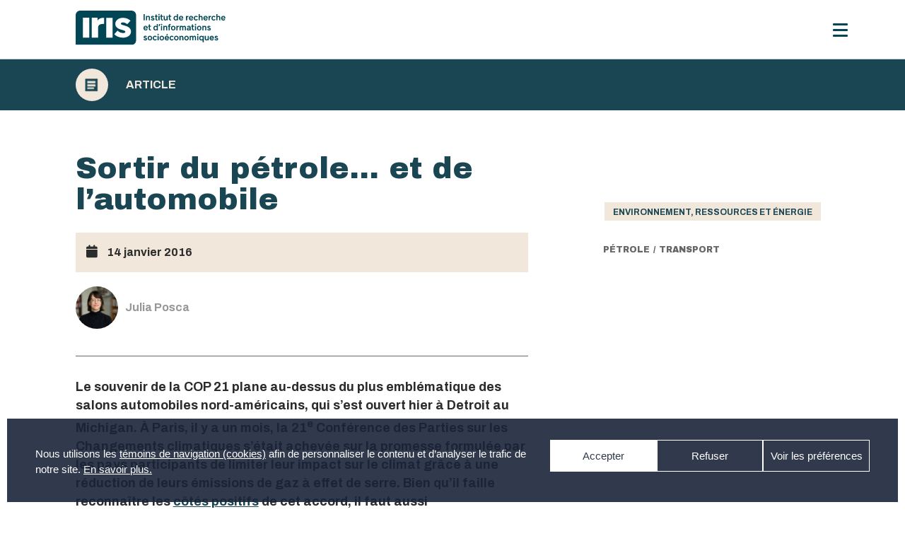

--- FILE ---
content_type: text/html; charset=UTF-8
request_url: https://iris-recherche.qc.ca/blogue/environnement-ressources-et-energie/sortir-du-petrole-et-de-l-automobile/
body_size: 30182
content:

<!doctype html>
  <html lang="fr-CA" xmlns:og="http://opengraphprotocol.org/schema/" xmlns:fb="http://www.facebook.com/2008/fbml" >
  <head>
<!-- Google tag (gtag.js) confirmé 2024-09-05 -->
<script async src="https://www.googletagmanager.com/gtag/js?id=G-NGCJQR2KT7"></script>
<script>
  window.dataLayer = window.dataLayer || [];
  function gtag(){dataLayer.push(arguments);}
  gtag('js', new Date());

  gtag('config', 'G-NGCJQR2KT7');
</script>

    <meta property="og:type" content="article"/>
    <meta property="og:url" content="https://iris-recherche.qc.ca/blogue/environnement-ressources-et-energie/sortir-du-petrole-et-de-l-automobile/"/>
    <meta property="og:site_name" content="Institut de recherche et d’informations socioéconomiques"/>


    <meta name="twitter:card" content="summary" />
    <meta name="twitter:url" content="https://iris-recherche.qc.ca/blogue/environnement-ressources-et-energie/sortir-du-petrole-et-de-l-automobile/"/>
    <meta name="twitter:title" content="Sortir du pétrole… et de l&#8217;automobile">
    
      <meta property="og:description" content="Face à ce défi, on ne peut raisonnablement s’attendre à ce que les producteurs d’énergies fossiles se fassent harakiri pour encourag" />
      <meta name="twitter:description" content="Face à ce défi, on ne peut raisonnablement s’attendre à ce que les producteurs d’énergies fossiles se fassent harakiri pour encourag">


    
  <meta charset="UTF-8" />
  <meta name="viewport" content="width=device-width, initial-scale=1" />
  <meta property="og:description" content="" />
  <meta property="fb:app_id" content="YOUR APPID"/><meta property="og:title" content="Sortir du pétrole… et de l&#8217;automobile"/><meta property="og:type" content="article"/><meta property="og:url" content="https://iris-recherche.qc.ca/blogue/environnement-ressources-et-energie/sortir-du-petrole-et-de-l-automobile/"/><meta property="og:site_name" content="Institut de recherche et d’informations socioéconomiques"/><meta name="twitter:title" content="Sortir du pétrole… et de l&#8217;automobile"/><meta name="twitter:card" content="summary" /><meta name="twitter:url" content="https://iris-recherche.qc.ca/blogue/environnement-ressources-et-energie/sortir-du-petrole-et-de-l-automobile/"/><meta property="og:image" content="http://example.com/image.jpg"/><meta name="twitter:image" content="http://example.com/image.jpg"/>  <title>Sortir du pétrole… et de l&#8217;automobile &#8211; Institut de recherche et d’informations socioéconomiques</title>
<meta name='robots' content='max-image-preview:large' />
<!-- Google tag (gtag.js) consent mode dataLayer added by Site Kit -->
<script id="google_gtagjs-js-consent-mode-data-layer">
window.dataLayer = window.dataLayer || [];function gtag(){dataLayer.push(arguments);}
gtag('consent', 'default', {"ad_personalization":"denied","ad_storage":"denied","ad_user_data":"denied","analytics_storage":"denied","functionality_storage":"denied","security_storage":"denied","personalization_storage":"denied","region":["AT","BE","BG","CH","CY","CZ","DE","DK","EE","ES","FI","FR","GB","GR","HR","HU","IE","IS","IT","LI","LT","LU","LV","MT","NL","NO","PL","PT","RO","SE","SI","SK"],"wait_for_update":500});
window._googlesitekitConsentCategoryMap = {"statistics":["analytics_storage"],"marketing":["ad_storage","ad_user_data","ad_personalization"],"functional":["functionality_storage","security_storage"],"preferences":["personalization_storage"]};
window._googlesitekitConsents = {"ad_personalization":"denied","ad_storage":"denied","ad_user_data":"denied","analytics_storage":"denied","functionality_storage":"denied","security_storage":"denied","personalization_storage":"denied","region":["AT","BE","BG","CH","CY","CZ","DE","DK","EE","ES","FI","FR","GB","GR","HR","HU","IE","IS","IT","LI","LT","LU","LV","MT","NL","NO","PL","PT","RO","SE","SI","SK"],"wait_for_update":500};
</script>
<!-- End Google tag (gtag.js) consent mode dataLayer added by Site Kit -->
<link rel='dns-prefetch' href='//www.googletagmanager.com' />
<link rel='dns-prefetch' href='//use.fontawesome.com' />
<link rel="alternate" type="application/rss+xml" title="Institut de recherche et d’informations socioéconomiques &raquo; Flux" href="https://iris-recherche.qc.ca/feed/" />
<link rel="alternate" type="application/rss+xml" title="Institut de recherche et d’informations socioéconomiques &raquo; Flux des commentaires" href="https://iris-recherche.qc.ca/comments/feed/" />
<link rel="alternate" title="oEmbed (JSON)" type="application/json+oembed" href="https://iris-recherche.qc.ca/wp-json/oembed/1.0/embed?url=https%3A%2F%2Firis-recherche.qc.ca%2Fblogue%2Fenvironnement-ressources-et-energie%2Fsortir-du-petrole-et-de-l-automobile%2F" />
<link rel="alternate" title="oEmbed (XML)" type="text/xml+oembed" href="https://iris-recherche.qc.ca/wp-json/oembed/1.0/embed?url=https%3A%2F%2Firis-recherche.qc.ca%2Fblogue%2Fenvironnement-ressources-et-energie%2Fsortir-du-petrole-et-de-l-automobile%2F&#038;format=xml" />
<meta property="fb:app_id" content="YOUR APPID"/><meta property="og:title" content="Sortir du pétrole… et de l&#8217;automobile"/><meta property="og:type" content="article"/><meta property="og:url" content="https://iris-recherche.qc.ca/blogue/environnement-ressources-et-energie/sortir-du-petrole-et-de-l-automobile/"/><meta property="og:site_name" content="Institut de recherche et d’informations socioéconomiques"/><meta name="twitter:title" content="Sortir du pétrole… et de l&#8217;automobile"/><meta name="twitter:card" content="summary" /><meta name="twitter:url" content="https://iris-recherche.qc.ca/blogue/environnement-ressources-et-energie/sortir-du-petrole-et-de-l-automobile/"/><meta property="og:image" content="http://example.com/image.jpg"/><meta name="twitter:image" content="http://example.com/image.jpg"/><style id='wp-img-auto-sizes-contain-inline-css'>
img:is([sizes=auto i],[sizes^="auto," i]){contain-intrinsic-size:3000px 1500px}
/*# sourceURL=wp-img-auto-sizes-contain-inline-css */
</style>
<style id='wp-emoji-styles-inline-css'>

	img.wp-smiley, img.emoji {
		display: inline !important;
		border: none !important;
		box-shadow: none !important;
		height: 1em !important;
		width: 1em !important;
		margin: 0 0.07em !important;
		vertical-align: -0.1em !important;
		background: none !important;
		padding: 0 !important;
	}
/*# sourceURL=wp-emoji-styles-inline-css */
</style>
<style id='wp-block-library-inline-css'>
:root{--wp-block-synced-color:#7a00df;--wp-block-synced-color--rgb:122,0,223;--wp-bound-block-color:var(--wp-block-synced-color);--wp-editor-canvas-background:#ddd;--wp-admin-theme-color:#007cba;--wp-admin-theme-color--rgb:0,124,186;--wp-admin-theme-color-darker-10:#006ba1;--wp-admin-theme-color-darker-10--rgb:0,107,160.5;--wp-admin-theme-color-darker-20:#005a87;--wp-admin-theme-color-darker-20--rgb:0,90,135;--wp-admin-border-width-focus:2px}@media (min-resolution:192dpi){:root{--wp-admin-border-width-focus:1.5px}}.wp-element-button{cursor:pointer}:root .has-very-light-gray-background-color{background-color:#eee}:root .has-very-dark-gray-background-color{background-color:#313131}:root .has-very-light-gray-color{color:#eee}:root .has-very-dark-gray-color{color:#313131}:root .has-vivid-green-cyan-to-vivid-cyan-blue-gradient-background{background:linear-gradient(135deg,#00d084,#0693e3)}:root .has-purple-crush-gradient-background{background:linear-gradient(135deg,#34e2e4,#4721fb 50%,#ab1dfe)}:root .has-hazy-dawn-gradient-background{background:linear-gradient(135deg,#faaca8,#dad0ec)}:root .has-subdued-olive-gradient-background{background:linear-gradient(135deg,#fafae1,#67a671)}:root .has-atomic-cream-gradient-background{background:linear-gradient(135deg,#fdd79a,#004a59)}:root .has-nightshade-gradient-background{background:linear-gradient(135deg,#330968,#31cdcf)}:root .has-midnight-gradient-background{background:linear-gradient(135deg,#020381,#2874fc)}:root{--wp--preset--font-size--normal:16px;--wp--preset--font-size--huge:42px}.has-regular-font-size{font-size:1em}.has-larger-font-size{font-size:2.625em}.has-normal-font-size{font-size:var(--wp--preset--font-size--normal)}.has-huge-font-size{font-size:var(--wp--preset--font-size--huge)}.has-text-align-center{text-align:center}.has-text-align-left{text-align:left}.has-text-align-right{text-align:right}.has-fit-text{white-space:nowrap!important}#end-resizable-editor-section{display:none}.aligncenter{clear:both}.items-justified-left{justify-content:flex-start}.items-justified-center{justify-content:center}.items-justified-right{justify-content:flex-end}.items-justified-space-between{justify-content:space-between}.screen-reader-text{border:0;clip-path:inset(50%);height:1px;margin:-1px;overflow:hidden;padding:0;position:absolute;width:1px;word-wrap:normal!important}.screen-reader-text:focus{background-color:#ddd;clip-path:none;color:#444;display:block;font-size:1em;height:auto;left:5px;line-height:normal;padding:15px 23px 14px;text-decoration:none;top:5px;width:auto;z-index:100000}html :where(.has-border-color){border-style:solid}html :where([style*=border-top-color]){border-top-style:solid}html :where([style*=border-right-color]){border-right-style:solid}html :where([style*=border-bottom-color]){border-bottom-style:solid}html :where([style*=border-left-color]){border-left-style:solid}html :where([style*=border-width]){border-style:solid}html :where([style*=border-top-width]){border-top-style:solid}html :where([style*=border-right-width]){border-right-style:solid}html :where([style*=border-bottom-width]){border-bottom-style:solid}html :where([style*=border-left-width]){border-left-style:solid}html :where(img[class*=wp-image-]){height:auto;max-width:100%}:where(figure){margin:0 0 1em}html :where(.is-position-sticky){--wp-admin--admin-bar--position-offset:var(--wp-admin--admin-bar--height,0px)}@media screen and (max-width:600px){html :where(.is-position-sticky){--wp-admin--admin-bar--position-offset:0px}}

/*# sourceURL=wp-block-library-inline-css */
</style><style id='global-styles-inline-css'>
:root{--wp--preset--aspect-ratio--square: 1;--wp--preset--aspect-ratio--4-3: 4/3;--wp--preset--aspect-ratio--3-4: 3/4;--wp--preset--aspect-ratio--3-2: 3/2;--wp--preset--aspect-ratio--2-3: 2/3;--wp--preset--aspect-ratio--16-9: 16/9;--wp--preset--aspect-ratio--9-16: 9/16;--wp--preset--color--black: #000000;--wp--preset--color--cyan-bluish-gray: #abb8c3;--wp--preset--color--white: #FFFFFF;--wp--preset--color--pale-pink: #f78da7;--wp--preset--color--vivid-red: #cf2e2e;--wp--preset--color--luminous-vivid-orange: #ff6900;--wp--preset--color--luminous-vivid-amber: #fcb900;--wp--preset--color--light-green-cyan: #7bdcb5;--wp--preset--color--vivid-green-cyan: #00d084;--wp--preset--color--pale-cyan-blue: #8ed1fc;--wp--preset--color--vivid-cyan-blue: #0693e3;--wp--preset--color--vivid-purple: #9b51e0;--wp--preset--color--dark-gray: #28303D;--wp--preset--color--gray: #39414D;--wp--preset--color--green: #D1E4DD;--wp--preset--color--blue: #D1DFE4;--wp--preset--color--purple: #D1D1E4;--wp--preset--color--red: #E4D1D1;--wp--preset--color--orange: #E4DAD1;--wp--preset--color--yellow: #EEEADD;--wp--preset--gradient--vivid-cyan-blue-to-vivid-purple: linear-gradient(135deg,rgb(6,147,227) 0%,rgb(155,81,224) 100%);--wp--preset--gradient--light-green-cyan-to-vivid-green-cyan: linear-gradient(135deg,rgb(122,220,180) 0%,rgb(0,208,130) 100%);--wp--preset--gradient--luminous-vivid-amber-to-luminous-vivid-orange: linear-gradient(135deg,rgb(252,185,0) 0%,rgb(255,105,0) 100%);--wp--preset--gradient--luminous-vivid-orange-to-vivid-red: linear-gradient(135deg,rgb(255,105,0) 0%,rgb(207,46,46) 100%);--wp--preset--gradient--very-light-gray-to-cyan-bluish-gray: linear-gradient(135deg,rgb(238,238,238) 0%,rgb(169,184,195) 100%);--wp--preset--gradient--cool-to-warm-spectrum: linear-gradient(135deg,rgb(74,234,220) 0%,rgb(151,120,209) 20%,rgb(207,42,186) 40%,rgb(238,44,130) 60%,rgb(251,105,98) 80%,rgb(254,248,76) 100%);--wp--preset--gradient--blush-light-purple: linear-gradient(135deg,rgb(255,206,236) 0%,rgb(152,150,240) 100%);--wp--preset--gradient--blush-bordeaux: linear-gradient(135deg,rgb(254,205,165) 0%,rgb(254,45,45) 50%,rgb(107,0,62) 100%);--wp--preset--gradient--luminous-dusk: linear-gradient(135deg,rgb(255,203,112) 0%,rgb(199,81,192) 50%,rgb(65,88,208) 100%);--wp--preset--gradient--pale-ocean: linear-gradient(135deg,rgb(255,245,203) 0%,rgb(182,227,212) 50%,rgb(51,167,181) 100%);--wp--preset--gradient--electric-grass: linear-gradient(135deg,rgb(202,248,128) 0%,rgb(113,206,126) 100%);--wp--preset--gradient--midnight: linear-gradient(135deg,rgb(2,3,129) 0%,rgb(40,116,252) 100%);--wp--preset--gradient--purple-to-yellow: linear-gradient(160deg, #D1D1E4 0%, #EEEADD 100%);--wp--preset--gradient--yellow-to-purple: linear-gradient(160deg, #EEEADD 0%, #D1D1E4 100%);--wp--preset--gradient--green-to-yellow: linear-gradient(160deg, #D1E4DD 0%, #EEEADD 100%);--wp--preset--gradient--yellow-to-green: linear-gradient(160deg, #EEEADD 0%, #D1E4DD 100%);--wp--preset--gradient--red-to-yellow: linear-gradient(160deg, #E4D1D1 0%, #EEEADD 100%);--wp--preset--gradient--yellow-to-red: linear-gradient(160deg, #EEEADD 0%, #E4D1D1 100%);--wp--preset--gradient--purple-to-red: linear-gradient(160deg, #D1D1E4 0%, #E4D1D1 100%);--wp--preset--gradient--red-to-purple: linear-gradient(160deg, #E4D1D1 0%, #D1D1E4 100%);--wp--preset--font-size--small: 18px;--wp--preset--font-size--medium: 20px;--wp--preset--font-size--large: 24px;--wp--preset--font-size--x-large: 42px;--wp--preset--font-size--extra-small: 16px;--wp--preset--font-size--normal: 20px;--wp--preset--font-size--extra-large: 40px;--wp--preset--font-size--huge: 96px;--wp--preset--font-size--gigantic: 144px;--wp--preset--spacing--20: 0.44rem;--wp--preset--spacing--30: 0.67rem;--wp--preset--spacing--40: 1rem;--wp--preset--spacing--50: 1.5rem;--wp--preset--spacing--60: 2.25rem;--wp--preset--spacing--70: 3.38rem;--wp--preset--spacing--80: 5.06rem;--wp--preset--shadow--natural: 6px 6px 9px rgba(0, 0, 0, 0.2);--wp--preset--shadow--deep: 12px 12px 50px rgba(0, 0, 0, 0.4);--wp--preset--shadow--sharp: 6px 6px 0px rgba(0, 0, 0, 0.2);--wp--preset--shadow--outlined: 6px 6px 0px -3px rgb(255, 255, 255), 6px 6px rgb(0, 0, 0);--wp--preset--shadow--crisp: 6px 6px 0px rgb(0, 0, 0);}:where(.is-layout-flex){gap: 0.5em;}:where(.is-layout-grid){gap: 0.5em;}body .is-layout-flex{display: flex;}.is-layout-flex{flex-wrap: wrap;align-items: center;}.is-layout-flex > :is(*, div){margin: 0;}body .is-layout-grid{display: grid;}.is-layout-grid > :is(*, div){margin: 0;}:where(.wp-block-columns.is-layout-flex){gap: 2em;}:where(.wp-block-columns.is-layout-grid){gap: 2em;}:where(.wp-block-post-template.is-layout-flex){gap: 1.25em;}:where(.wp-block-post-template.is-layout-grid){gap: 1.25em;}.has-black-color{color: var(--wp--preset--color--black) !important;}.has-cyan-bluish-gray-color{color: var(--wp--preset--color--cyan-bluish-gray) !important;}.has-white-color{color: var(--wp--preset--color--white) !important;}.has-pale-pink-color{color: var(--wp--preset--color--pale-pink) !important;}.has-vivid-red-color{color: var(--wp--preset--color--vivid-red) !important;}.has-luminous-vivid-orange-color{color: var(--wp--preset--color--luminous-vivid-orange) !important;}.has-luminous-vivid-amber-color{color: var(--wp--preset--color--luminous-vivid-amber) !important;}.has-light-green-cyan-color{color: var(--wp--preset--color--light-green-cyan) !important;}.has-vivid-green-cyan-color{color: var(--wp--preset--color--vivid-green-cyan) !important;}.has-pale-cyan-blue-color{color: var(--wp--preset--color--pale-cyan-blue) !important;}.has-vivid-cyan-blue-color{color: var(--wp--preset--color--vivid-cyan-blue) !important;}.has-vivid-purple-color{color: var(--wp--preset--color--vivid-purple) !important;}.has-black-background-color{background-color: var(--wp--preset--color--black) !important;}.has-cyan-bluish-gray-background-color{background-color: var(--wp--preset--color--cyan-bluish-gray) !important;}.has-white-background-color{background-color: var(--wp--preset--color--white) !important;}.has-pale-pink-background-color{background-color: var(--wp--preset--color--pale-pink) !important;}.has-vivid-red-background-color{background-color: var(--wp--preset--color--vivid-red) !important;}.has-luminous-vivid-orange-background-color{background-color: var(--wp--preset--color--luminous-vivid-orange) !important;}.has-luminous-vivid-amber-background-color{background-color: var(--wp--preset--color--luminous-vivid-amber) !important;}.has-light-green-cyan-background-color{background-color: var(--wp--preset--color--light-green-cyan) !important;}.has-vivid-green-cyan-background-color{background-color: var(--wp--preset--color--vivid-green-cyan) !important;}.has-pale-cyan-blue-background-color{background-color: var(--wp--preset--color--pale-cyan-blue) !important;}.has-vivid-cyan-blue-background-color{background-color: var(--wp--preset--color--vivid-cyan-blue) !important;}.has-vivid-purple-background-color{background-color: var(--wp--preset--color--vivid-purple) !important;}.has-black-border-color{border-color: var(--wp--preset--color--black) !important;}.has-cyan-bluish-gray-border-color{border-color: var(--wp--preset--color--cyan-bluish-gray) !important;}.has-white-border-color{border-color: var(--wp--preset--color--white) !important;}.has-pale-pink-border-color{border-color: var(--wp--preset--color--pale-pink) !important;}.has-vivid-red-border-color{border-color: var(--wp--preset--color--vivid-red) !important;}.has-luminous-vivid-orange-border-color{border-color: var(--wp--preset--color--luminous-vivid-orange) !important;}.has-luminous-vivid-amber-border-color{border-color: var(--wp--preset--color--luminous-vivid-amber) !important;}.has-light-green-cyan-border-color{border-color: var(--wp--preset--color--light-green-cyan) !important;}.has-vivid-green-cyan-border-color{border-color: var(--wp--preset--color--vivid-green-cyan) !important;}.has-pale-cyan-blue-border-color{border-color: var(--wp--preset--color--pale-cyan-blue) !important;}.has-vivid-cyan-blue-border-color{border-color: var(--wp--preset--color--vivid-cyan-blue) !important;}.has-vivid-purple-border-color{border-color: var(--wp--preset--color--vivid-purple) !important;}.has-vivid-cyan-blue-to-vivid-purple-gradient-background{background: var(--wp--preset--gradient--vivid-cyan-blue-to-vivid-purple) !important;}.has-light-green-cyan-to-vivid-green-cyan-gradient-background{background: var(--wp--preset--gradient--light-green-cyan-to-vivid-green-cyan) !important;}.has-luminous-vivid-amber-to-luminous-vivid-orange-gradient-background{background: var(--wp--preset--gradient--luminous-vivid-amber-to-luminous-vivid-orange) !important;}.has-luminous-vivid-orange-to-vivid-red-gradient-background{background: var(--wp--preset--gradient--luminous-vivid-orange-to-vivid-red) !important;}.has-very-light-gray-to-cyan-bluish-gray-gradient-background{background: var(--wp--preset--gradient--very-light-gray-to-cyan-bluish-gray) !important;}.has-cool-to-warm-spectrum-gradient-background{background: var(--wp--preset--gradient--cool-to-warm-spectrum) !important;}.has-blush-light-purple-gradient-background{background: var(--wp--preset--gradient--blush-light-purple) !important;}.has-blush-bordeaux-gradient-background{background: var(--wp--preset--gradient--blush-bordeaux) !important;}.has-luminous-dusk-gradient-background{background: var(--wp--preset--gradient--luminous-dusk) !important;}.has-pale-ocean-gradient-background{background: var(--wp--preset--gradient--pale-ocean) !important;}.has-electric-grass-gradient-background{background: var(--wp--preset--gradient--electric-grass) !important;}.has-midnight-gradient-background{background: var(--wp--preset--gradient--midnight) !important;}.has-small-font-size{font-size: var(--wp--preset--font-size--small) !important;}.has-medium-font-size{font-size: var(--wp--preset--font-size--medium) !important;}.has-large-font-size{font-size: var(--wp--preset--font-size--large) !important;}.has-x-large-font-size{font-size: var(--wp--preset--font-size--x-large) !important;}
/*# sourceURL=global-styles-inline-css */
</style>

<style id='classic-theme-styles-inline-css'>
/*! This file is auto-generated */
.wp-block-button__link{color:#fff;background-color:#32373c;border-radius:9999px;box-shadow:none;text-decoration:none;padding:calc(.667em + 2px) calc(1.333em + 2px);font-size:1.125em}.wp-block-file__button{background:#32373c;color:#fff;text-decoration:none}
/*# sourceURL=/wp-includes/css/classic-themes.min.css */
</style>
<link rel='stylesheet' id='cmplz-general-css' href='https://iris-recherche.qc.ca/wp-content/plugins/complianz-gdpr/assets/css/cookieblocker.min.css?ver=1761608864' media='all' />
<link rel='stylesheet' id='search-filter-plugin-styles-css' href='https://iris-recherche.qc.ca/wp-content/plugins/search-filter-pro/public/assets/css/search-filter.min.css?ver=2.5.13' media='all' />
<link rel='stylesheet' id='twenty-twenty-one-style-css' href='https://iris-recherche.qc.ca/wp-content/themes/twentytwentyone/style.css?ver=199999999999999999999.5' media='all' />
<style id='twenty-twenty-one-style-inline-css'>
:root{--global--color-background: #ffffff;--global--color-primary: #000;--global--color-secondary: #000;--button--color-background: #000;--button--color-text-hover: #000;}
/*# sourceURL=twenty-twenty-one-style-inline-css */
</style>
<link rel='stylesheet' id='twenty-twenty-one-print-style-css' href='https://iris-recherche.qc.ca/wp-content/themes/twentytwentyone/assets/css/print.css?ver=199999999999999999999.5' media='print' />
<link rel='stylesheet' id='wp-pagenavi-css' href='https://iris-recherche.qc.ca/wp-content/plugins/wp-pagenavi/pagenavi-css.css?ver=2.70' media='all' />
<link rel='stylesheet' id='responsive-menu-pro-font-awesome-css' href='https://use.fontawesome.com/releases/v5.2.0/css/all.css' media='all' />
<script src="https://iris-recherche.qc.ca/wp-includes/js/jquery/jquery.min.js?ver=3.7.1" id="jquery-core-js"></script>
<script src="https://iris-recherche.qc.ca/wp-includes/js/jquery/jquery-migrate.min.js?ver=3.4.1" id="jquery-migrate-js"></script>
<script id="search-filter-plugin-build-js-extra">
var SF_LDATA = {"ajax_url":"https://iris-recherche.qc.ca/wp-admin/admin-ajax.php","home_url":"https://iris-recherche.qc.ca/","extensions":[]};
//# sourceURL=search-filter-plugin-build-js-extra
</script>
<script src="https://iris-recherche.qc.ca/wp-content/plugins/search-filter-pro/public/assets/js/search-filter-build.min.js?ver=2.5.13" id="search-filter-plugin-build-js"></script>
<script src="https://iris-recherche.qc.ca/wp-content/plugins/search-filter-pro/public/assets/js/chosen.jquery.min.js?ver=2.5.13" id="search-filter-plugin-chosen-js"></script>
<script src="https://iris-recherche.qc.ca/wp-content/plugins/responsive-menu-pro/public/js/noscroll.js" id="responsive-menu-pro-noscroll-js"></script>

<!-- Google tag (gtag.js) snippet added by Site Kit -->
<!-- Google Analytics snippet added by Site Kit -->
<script src="https://www.googletagmanager.com/gtag/js?id=GT-TQLBMW8" id="google_gtagjs-js" async></script>
<script id="google_gtagjs-js-after">
window.dataLayer = window.dataLayer || [];function gtag(){dataLayer.push(arguments);}
gtag("set","linker",{"domains":["iris-recherche.qc.ca"]});
gtag("js", new Date());
gtag("set", "developer_id.dZTNiMT", true);
gtag("config", "GT-TQLBMW8", {"googlesitekit_post_type":"post","googlesitekit_post_date":"20160114","googlesitekit_post_author":"IRIS"});
//# sourceURL=google_gtagjs-js-after
</script>
<link rel="https://api.w.org/" href="https://iris-recherche.qc.ca/wp-json/" /><link rel="alternate" title="JSON" type="application/json" href="https://iris-recherche.qc.ca/wp-json/wp/v2/posts/1273" /><link rel="EditURI" type="application/rsd+xml" title="RSD" href="https://iris-recherche.qc.ca/xmlrpc.php?rsd" />

<link rel="canonical" href="https://iris-recherche.qc.ca/blogue/environnement-ressources-et-energie/sortir-du-petrole-et-de-l-automobile/" />
<link rel='shortlink' href='https://iris-recherche.qc.ca/?p=1273' />
<meta name="generator" content="Site Kit by Google 1.168.0" /><style>
        .wpap-loadmore-wrapper{
            display: flex;
            align-items: center;
            justify-content: center;
            margin: 20px 0;
        }
        .wpap-loadmore-wrapper .wpap-loadmore-button{
            background-color: #ffffff;
            color: ;
            width: 150px;
            height: 50px;
            text-align: center;
            cursor: pointer;
            border-radius: 0px;
            display: flex;
            align-items: center;
            justify-content: center;
            ;
            box-shadow: 1px 1px 10px 0 #b4b4b4;
            
        }
        .wpap-visibility-hidden{
           display: none;
        }
            .wp-ajax-pagination-loading{
                position:fixed;
                display: block;
                top:0;
                left: 0;
                width: 100%;
                height: 100%;
                background-color: rgba(0,0,0,0.4);
                z-index:10000;
                background-image: url('https://iris-recherche.qc.ca/wp-content/plugins/wp-ajax-pagination/assets/frontend/img/loader.gif');
                background-position: 50% 50%;
                background-size: 60px;
                background-repeat: no-repeat;
            }
            </style>			<style>.cmplz-hidden {
					display: none !important;
				}</style><style>.recentcomments a{display:inline !important;padding:0 !important;margin:0 !important;}</style><style id="custom-background-css">
body.custom-background { background-color: #ffffff; }
</style>
	
<!-- Google Tag Manager snippet added by Site Kit -->
<script>
			( function( w, d, s, l, i ) {
				w[l] = w[l] || [];
				w[l].push( {'gtm.start': new Date().getTime(), event: 'gtm.js'} );
				var f = d.getElementsByTagName( s )[0],
					j = d.createElement( s ), dl = l != 'dataLayer' ? '&l=' + l : '';
				j.async = true;
				j.src = 'https://www.googletagmanager.com/gtm.js?id=' + i + dl;
				f.parentNode.insertBefore( j, f );
			} )( window, document, 'script', 'dataLayer', 'GTM-PMCX8W22' );
			
</script>

<!-- End Google Tag Manager snippet added by Site Kit -->
<link rel="icon" href="https://iris-recherche.qc.ca/wp-content/uploads/2021/01/cropped-favicon-32x32.png" sizes="32x32" />
<link rel="icon" href="https://iris-recherche.qc.ca/wp-content/uploads/2021/01/cropped-favicon-192x192.png" sizes="192x192" />
<link rel="apple-touch-icon" href="https://iris-recherche.qc.ca/wp-content/uploads/2021/01/cropped-favicon-180x180.png" />
<meta name="msapplication-TileImage" content="https://iris-recherche.qc.ca/wp-content/uploads/2021/01/cropped-favicon-270x270.png" />
<style>button#responsive-menu-pro-button,
#responsive-menu-pro-container {
    display: none;
    -webkit-text-size-adjust: 100%;
}

#responsive-menu-pro-container {
    z-index: 99998;
}

@media screen and (max-width:1280px) {

    #responsive-menu-pro-container {
        display: block;
        position: fixed;
        top: 0;
        bottom: 0;        padding-bottom: 5px;
        margin-bottom: -5px;
        outline: 1px solid transparent;
        overflow-y: auto;
        overflow-x: hidden;
    }

    #responsive-menu-pro-container .responsive-menu-pro-search-box {
        width: 100%;
        padding: 0 2%;
        border-radius: 2px;
        height: 50px;
        -webkit-appearance: none;
    }

    #responsive-menu-pro-container.push-left,
    #responsive-menu-pro-container.slide-left {
        transform: translateX(-100%);
        -ms-transform: translateX(-100%);
        -webkit-transform: translateX(-100%);
        -moz-transform: translateX(-100%);
    }

    .responsive-menu-pro-open #responsive-menu-pro-container.push-left,
    .responsive-menu-pro-open #responsive-menu-pro-container.slide-left {
        transform: translateX(0);
        -ms-transform: translateX(0);
        -webkit-transform: translateX(0);
        -moz-transform: translateX(0);
    }

    #responsive-menu-pro-container.push-top,
    #responsive-menu-pro-container.slide-top {
        transform: translateY(-100%);
        -ms-transform: translateY(-100%);
        -webkit-transform: translateY(-100%);
        -moz-transform: translateY(-100%);
    }

    .responsive-menu-pro-open #responsive-menu-pro-container.push-top,
    .responsive-menu-pro-open #responsive-menu-pro-container.slide-top {
        transform: translateY(0);
        -ms-transform: translateY(0);
        -webkit-transform: translateY(0);
        -moz-transform: translateY(0);
    }

    #responsive-menu-pro-container.push-right,
    #responsive-menu-pro-container.slide-right {
        transform: translateX(100%);
        -ms-transform: translateX(100%);
        -webkit-transform: translateX(100%);
        -moz-transform: translateX(100%);
    }

    .responsive-menu-pro-open #responsive-menu-pro-container.push-right,
    .responsive-menu-pro-open #responsive-menu-pro-container.slide-right {
        transform: translateX(0);
        -ms-transform: translateX(0);
        -webkit-transform: translateX(0);
        -moz-transform: translateX(0);
    }

    #responsive-menu-pro-container.push-bottom,
    #responsive-menu-pro-container.slide-bottom {
        transform: translateY(100%);
        -ms-transform: translateY(100%);
        -webkit-transform: translateY(100%);
        -moz-transform: translateY(100%);
    }

    .responsive-menu-pro-open #responsive-menu-pro-container.push-bottom,
    .responsive-menu-pro-open #responsive-menu-pro-container.slide-bottom {
        transform: translateY(0);
        -ms-transform: translateY(0);
        -webkit-transform: translateY(0);
        -moz-transform: translateY(0);
    }

    #responsive-menu-pro-container,
    #responsive-menu-pro-container:before,
    #responsive-menu-pro-container:after,
    #responsive-menu-pro-container *,
    #responsive-menu-pro-container *:before,
    #responsive-menu-pro-container *:after {
        box-sizing: border-box;
        margin: 0;
        padding: 0;
    }

    #responsive-menu-pro-container #responsive-menu-pro-search-box,
    #responsive-menu-pro-container #responsive-menu-pro-additional-content,
    #responsive-menu-pro-container #responsive-menu-pro-title {
        padding: 25px 5%;
    }

    #responsive-menu-pro-container #responsive-menu-pro,
    #responsive-menu-pro-container #responsive-menu-pro ul {
        width: 100%;
   }

    #responsive-menu-pro-container #responsive-menu-pro ul.responsive-menu-pro-submenu {
        display: none;
    }

    #responsive-menu-pro-container #responsive-menu-pro ul.responsive-menu-pro-submenu.responsive-menu-pro-submenu-open {
     display: block;
    }        #responsive-menu-pro-container #responsive-menu-pro ul.responsive-menu-pro-submenu-depth-1 a.responsive-menu-pro-item-link {
            padding-left:10%;
        }

        #responsive-menu-pro-container #responsive-menu-pro ul.responsive-menu-pro-submenu-depth-2 a.responsive-menu-pro-item-link {
            padding-left:15%;
        }

        #responsive-menu-pro-container #responsive-menu-pro ul.responsive-menu-pro-submenu-depth-3 a.responsive-menu-pro-item-link {
            padding-left:20%;
        }

        #responsive-menu-pro-container #responsive-menu-pro ul.responsive-menu-pro-submenu-depth-4 a.responsive-menu-pro-item-link {
            padding-left:25%;
        }

        #responsive-menu-pro-container #responsive-menu-pro ul.responsive-menu-pro-submenu-depth-5 a.responsive-menu-pro-item-link {
            padding-left:30%;
        }
    #responsive-menu-pro-container li.responsive-menu-pro-item {
        width: 100%;
        list-style: none;
    }

    #responsive-menu-pro-container li.responsive-menu-pro-item a {
        width: 100%;
        display: block;
        text-decoration: none;
        position: relative;
    }

    #responsive-menu-pro-container #responsive-menu-pro li.responsive-menu-pro-item a {            padding: 0 5%;    }

    #responsive-menu-pro-container .responsive-menu-pro-submenu li.responsive-menu-pro-item a {            padding: 0 5%;    }


    #responsive-menu-pro-container li.responsive-menu-pro-item a .glyphicon,
    #responsive-menu-pro-container li.responsive-menu-pro-item a .fab,
    #responsive-menu-pro-container li.responsive-menu-pro-item a .fas {
        margin-right: 15px;
    }

    #responsive-menu-pro-container li.responsive-menu-pro-item a .responsive-menu-pro-subarrow {
        position: absolute;
        top: 0;
        bottom: 0;
        text-align: center;
        overflow: hidden;
    }

    #responsive-menu-pro-container li.responsive-menu-pro-item a .responsive-menu-pro-subarrow .glyphicon,
    #responsive-menu-pro-container li.responsive-menu-pro-item a .responsive-menu-pro-subarrow .fab,
    #responsive-menu-pro-container li.responsive-menu-pro-item a .responsive-menu-pro-subarrow .fas {
        margin-right: 0;
    }

    button#responsive-menu-pro-button .responsive-menu-pro-button-icon-inactive {
        display: none;
    }

    button#responsive-menu-pro-button {
        z-index: 99999;
        display: none;
        overflow: hidden;
        outline: none;
    }

    button#responsive-menu-pro-button img {
        max-width: 100%;
    }

    .responsive-menu-pro-label {
        display: inline-block;
        font-weight: 600;
        margin: 0 5px;
        vertical-align: middle;
        pointer-events: none;
    }

    .responsive-menu-pro-accessible {
        display: inline-block;
    }

    .responsive-menu-pro-accessible .responsive-menu-pro-box {
        display: inline-block;
        vertical-align: middle;
    }

    .responsive-menu-pro-label.responsive-menu-pro-label-top,
    .responsive-menu-pro-label.responsive-menu-pro-label-bottom {
        display: block;
        margin: 0 auto;
    }

    button#responsive-menu-pro-button {
        padding: 0 0;
        display: inline-block;
        cursor: pointer;
        transition-property: opacity, filter;
        transition-duration: 0.15s;
        transition-timing-function: linear;
        font: inherit;
        color: inherit;
        text-transform: none;
        background-color: transparent;
        border: 0;
        margin: 0;
    }

    .responsive-menu-pro-box {
        width:21px;
        height:19px;
        display: inline-block;
        position: relative;
    }

    .responsive-menu-pro-inner {
        display: block;
        top: 50%;
        margin-top:-1.5px;
    }

    .responsive-menu-pro-inner,
    .responsive-menu-pro-inner::before,
    .responsive-menu-pro-inner::after {
        width:21px;
        height:3px;
        background-color:rgba(0, 70, 84, 1);
        border-radius: 4px;
        position: absolute;
        transition-property: transform;
        transition-duration: 0.15s;
        transition-timing-function: ease;
    }

    .responsive-menu-pro-open .responsive-menu-pro-inner,
    .responsive-menu-pro-open .responsive-menu-pro-inner::before,
    .responsive-menu-pro-open .responsive-menu-pro-inner::after {
        background-color:rgba(0, 70, 84, 1);
    }

    button#responsive-menu-pro-button:hover .responsive-menu-pro-inner,
    button#responsive-menu-pro-button:hover .responsive-menu-pro-inner::before,
    button#responsive-menu-pro-button:hover .responsive-menu-pro-inner::after,
    button#responsive-menu-pro-button:hover .responsive-menu-pro-open .responsive-menu-pro-inner,
    button#responsive-menu-pro-button:hover .responsive-menu-pro-open .responsive-menu-pro-inner::before,
    button#responsive-menu-pro-button:hover .responsive-menu-pro-open .responsive-menu-pro-inner::after,
    button#responsive-menu-pro-button:focus .responsive-menu-pro-inner,
    button#responsive-menu-pro-button:focus .responsive-menu-pro-inner::before,
    button#responsive-menu-pro-button:focus .responsive-menu-pro-inner::after,
    button#responsive-menu-pro-button:focus .responsive-menu-pro-open .responsive-menu-pro-inner,
    button#responsive-menu-pro-button:focus .responsive-menu-pro-open .responsive-menu-pro-inner::before,
    button#responsive-menu-pro-button:focus .responsive-menu-pro-open .responsive-menu-pro-inner::after {
        background-color:rgba(0, 70, 84, 1);
    }

    .responsive-menu-pro-inner::before,
    .responsive-menu-pro-inner::after {
        content: "";
        display: block;
    }

    .responsive-menu-pro-inner::before {
        top:-8px;
    }

    .responsive-menu-pro-inner::after {
        bottom:-8px;
    }.responsive-menu-pro-boring .responsive-menu-pro-inner,
.responsive-menu-pro-boring .responsive-menu-pro-inner::before,
.responsive-menu-pro-boring .responsive-menu-pro-inner::after {
    transition-property: none;
}

.responsive-menu-pro-boring.is-active .responsive-menu-pro-inner {
    transform: rotate(45deg);
}

.responsive-menu-pro-boring.is-active .responsive-menu-pro-inner::before {
    top: 0;
    opacity: 0;
}

.responsive-menu-pro-boring.is-active .responsive-menu-pro-inner::after {
    bottom: 0;
    transform: rotate(-90deg);
}
    button#responsive-menu-pro-button {
        width:55px;
        height:55px;
        position:absolute;
        top:15px;right:5%;
        display: inline-block;
        transition: transform 0.5s, background-color 0.5s;           background:rgba(255, 255, 255, 1);    }        .responsive-menu-pro-open button#responsive-menu-pro-button:hover,
        .responsive-menu-pro-open button#responsive-menu-pro-button:focus,
        button#responsive-menu-pro-button:hover,
        button#responsive-menu-pro-button:focus {
            background:rgba(255, 255, 255, 1);
         }        .responsive-menu-pro-open button#responsive-menu-pro-button {
            background:rgba(255, 255, 255, 1);
         }
    button#responsive-menu-pro-button .responsive-menu-pro-box {
        color:rgba(0, 70, 84, 1);
        pointer-events: none;
    }

    .responsive-menu-pro-open button#responsive-menu-pro-button .responsive-menu-pro-box {
        color:rgba(0, 70, 84, 1);
    }

    .responsive-menu-pro-label {
        color:#ffffff;
        font-size:14px;
        line-height:13px;        pointer-events: none;
    }

    .responsive-menu-pro-label .responsive-menu-pro-button-text-open {
        display: none;
    }
    .responsive-menu-pro-fade-top #responsive-menu-pro-container,
    .responsive-menu-pro-fade-left #responsive-menu-pro-container,
    .responsive-menu-pro-fade-right #responsive-menu-pro-container,
    .responsive-menu-pro-fade-bottom #responsive-menu-pro-container {
        display: none;
    }
    #responsive-menu-pro-container {
        width:100%;left: 0;            background:rgba(0, 70, 84, 1);        transition: transform 0.5s;
        text-align:center;            font-family:' Archivo Black';    }

    #responsive-menu-pro-container #responsive-menu-pro-wrapper {
        background:rgba(0, 70, 84, 1);
    }

    #responsive-menu-pro-container #responsive-menu-pro-additional-content {
        color:#ffffff;
    }

    #responsive-menu-pro-container .responsive-menu-pro-search-box {
        background:#ffffff;
        border: 2px solid #dadada;
        color:#333333;
    }

    #responsive-menu-pro-container .responsive-menu-pro-search-box:-ms-input-placeholder {
        color:#c7c7cd;
    }

    #responsive-menu-pro-container .responsive-menu-pro-search-box::-webkit-input-placeholder {
        color:#c7c7cd;
    }

    #responsive-menu-pro-container .responsive-menu-pro-search-box:-moz-placeholder {
        color:#c7c7cd;
        opacity: 1;
    }

    #responsive-menu-pro-container .responsive-menu-pro-search-box::-moz-placeholder {
        color:#c7c7cd;
        opacity: 1;
    }

    #responsive-menu-pro-container .responsive-menu-pro-item-link,
    #responsive-menu-pro-container #responsive-menu-pro-title,
    #responsive-menu-pro-container .responsive-menu-pro-subarrow {
        transition: background-color 0.5s,
                    border-color 0.5s,
                    color 0.5s;
    }

    #responsive-menu-pro-container #responsive-menu-pro-title {
        background-color:rgba(0, 70, 84, 1);
        color:#ffffff;
        font-size:15px;
        text-align:left;
    }

    #responsive-menu-pro-container #responsive-menu-pro-title a {
        color:#ffffff;
        font-size:15px;
        text-decoration: none;
    }

    #responsive-menu-pro-container #responsive-menu-pro-title a:hover {
        color:#ffffff;
    }

    #responsive-menu-pro-container #responsive-menu-pro-title:hover {
        background-color:rgba(0, 70, 84, 1);
        color:#ffffff;
    }

    #responsive-menu-pro-container #responsive-menu-pro-title:hover a {
        color:#ffffff;
    }

    #responsive-menu-pro-container #responsive-menu-pro-title #responsive-menu-pro-title-image {
        display: inline-block;
        vertical-align: middle;
        max-width: 100%;
        margin-bottom: 15px;
    }

    #responsive-menu-pro-container #responsive-menu-pro-title #responsive-menu-pro-title-image img {        max-width: 100%;
    }

    #responsive-menu-pro-container #responsive-menu-pro > li.responsive-menu-pro-item:first-child > a {
        border-top:0px solid #212121;
    }

    #responsive-menu-pro-container #responsive-menu-pro li.responsive-menu-pro-item .responsive-menu-pro-item-link {
        font-size:15px;
    }

    #responsive-menu-pro-container #responsive-menu-pro li.responsive-menu-pro-item a {
        line-height:40px;
        border-bottom:0px solid #212121;
        color:#ffffff;
        background-color:rgba(0, 70, 84, 1);            height:40px;    }

    #responsive-menu-pro-container #responsive-menu-pro li.responsive-menu-pro-item a:hover,
    #responsive-menu-pro-container #responsive-menu-pro li.responsive-menu-pro-item a:focus {
        color:#ffffff;
        background-color:rgba(0, 70, 84, 1);
        border-color:#212121;
    }

    #responsive-menu-pro-container #responsive-menu-pro li.responsive-menu-pro-item a:hover .responsive-menu-pro-subarrow,
    #responsive-menu-pro-container #responsive-menu-pro li.responsive-menu-pro-item a:focus .responsive-menu-pro-subarrow  {
        color:#ffffff;
        border-color:rgba(0, 70, 84, 1);
        background-color:rgba(0, 70, 84, 1);
    }

    #responsive-menu-pro-container #responsive-menu-pro li.responsive-menu-pro-item a:hover .responsive-menu-pro-subarrow.responsive-menu-pro-subarrow-active,
    #responsive-menu-pro-container #responsive-menu-pro li.responsive-menu-pro-item a:focus .responsive-menu-pro-subarrow.responsive-menu-pro-subarrow-active {
        color:#ffffff;
        border-color:rgba(0, 70, 84, 1);
        background-color:rgba(0, 70, 84, 1);
    }

    #responsive-menu-pro-container #responsive-menu-pro li.responsive-menu-pro-item a .responsive-menu-pro-subarrow {right: 0;
        height:40px;
        line-height:40px;
        width:40px;
        color:#ffffff;        border-left:0px solid rgba(0, 70, 84, 1);        background-color:rgba(0, 70, 84, 1);
    }

    #responsive-menu-pro-container #responsive-menu-pro li.responsive-menu-pro-item a .responsive-menu-pro-subarrow.responsive-menu-pro-subarrow-active {
        color:#ffffff;
        border-color:rgba(0, 70, 84, 1);
        background-color:rgba(0, 70, 84, 1);
    }

    #responsive-menu-pro-container #responsive-menu-pro li.responsive-menu-pro-item a .responsive-menu-pro-subarrow.responsive-menu-pro-subarrow-active:hover,
    #responsive-menu-pro-container #responsive-menu-pro li.responsive-menu-pro-item a .responsive-menu-pro-subarrow.responsive-menu-pro-subarrow-active:focus  {
        color:#ffffff;
        border-color:rgba(0, 70, 84, 1);
        background-color:rgba(0, 70, 84, 1);
    }

    #responsive-menu-pro-container #responsive-menu-pro li.responsive-menu-pro-item a .responsive-menu-pro-subarrow:hover,
    #responsive-menu-pro-container #responsive-menu-pro li.responsive-menu-pro-item a .responsive-menu-pro-subarrow:focus {
        color:#ffffff;
        border-color:rgba(0, 70, 84, 1);
        background-color:rgba(0, 70, 84, 1);
    }

    #responsive-menu-pro-container #responsive-menu-pro li.responsive-menu-pro-item.responsive-menu-pro-current-item > .responsive-menu-pro-item-link {
        background-color:rgba(0, 70, 84, 1);
        color:#ffffff;
        border-color:#212121;
    }

    #responsive-menu-pro-container #responsive-menu-pro li.responsive-menu-pro-item.responsive-menu-pro-current-item > .responsive-menu-pro-item-link:hover {
        background-color:rgba(0, 70, 84, 1);
        color:#ffffff;
        border-color:#3f3f3f;
    }        #responsive-menu-pro-container #responsive-menu-pro ul.responsive-menu-pro-submenu li.responsive-menu-pro-item .responsive-menu-pro-item-link {            font-size:13px;
            text-align:left;
        }

        #responsive-menu-pro-container #responsive-menu-pro ul.responsive-menu-pro-submenu li.responsive-menu-pro-item a {                height:40px;            line-height:40px;
            border-bottom:1px solid #212121;
            color:#fff;
            background-color:#212121;
        }

        #responsive-menu-pro-container #responsive-menu-pro ul.responsive-menu-pro-submenu li.responsive-menu-pro-item a:hover,
        #responsive-menu-pro-container #responsive-menu-pro ul.responsive-menu-pro-submenu li.responsive-menu-pro-item a:focus {
            color:#fff;
            background-color:#3f3f3f;
            border-color:#212121;
        }

        #responsive-menu-pro-container #responsive-menu-pro ul.responsive-menu-pro-submenu li.responsive-menu-pro-item a:hover .responsive-menu-pro-subarrow {
            color:#fff;
            border-color:#3f3f3f;
            background-color:#3f3f3f;
        }

        #responsive-menu-pro-container #responsive-menu-pro ul.responsive-menu-pro-submenu li.responsive-menu-pro-item a:hover .responsive-menu-pro-subarrow.responsive-menu-pro-subarrow-active {
            color:#fff;
            border-color:#3f3f3f;
            background-color:#3f3f3f;
        }

        #responsive-menu-pro-container #responsive-menu-pro ul.responsive-menu-pro-submenu li.responsive-menu-pro-item a .responsive-menu-pro-subarrow {                left:unset;
                right:0;           
            height:39px;
            line-height:39px;
            width:40px;
            color:#fff;                border-left:1px solid #212121;
                border-right:unset;
            
            background-color:#212121;
        }

        #responsive-menu-pro-container #responsive-menu-pro ul.responsive-menu-pro-submenu li.responsive-menu-pro-item a .responsive-menu-pro-subarrow.responsive-menu-pro-subarrow-active {
            color:#fff;
            border-color:#212121;
            background-color:#212121;
        }

        #responsive-menu-pro-container #responsive-menu-pro ul.responsive-menu-pro-submenu li.responsive-menu-pro-item a .responsive-menu-pro-subarrow.responsive-menu-pro-subarrow-active:hover {
            color:#fff;
            border-color:#3f3f3f;
            background-color:#3f3f3f;
        }

        #responsive-menu-pro-container #responsive-menu-pro ul.responsive-menu-pro-submenu li.responsive-menu-pro-item a .responsive-menu-pro-subarrow:hover {
            color:#fff;
            border-color:#3f3f3f;
            background-color:#3f3f3f;
        }

        #responsive-menu-pro-container #responsive-menu-pro ul.responsive-menu-pro-submenu li.responsive-menu-pro-item.responsive-menu-pro-current-item > .responsive-menu-pro-item-link {
            background-color:#212121;
            color:#fff;
            border-color:#212121;
        }

        #responsive-menu-pro-container #responsive-menu-pro ul.responsive-menu-pro-submenu li.responsive-menu-pro-item.responsive-menu-pro-current-item > .responsive-menu-pro-item-link:hover {
            background-color:#3f3f3f;
            color:#fff;
            border-color:#3f3f3f;
        }
}
</style><script>jQuery(document).ready(function($) {

    var ResponsiveMenuPro = {
        trigger: '#responsive-menu-pro-button',
        animationSpeed:500,
        breakpoint:1280,        isOpen: false,
        activeClass: 'is-active',
        container: '#responsive-menu-pro-container',
        openClass: 'responsive-menu-pro-open',
        activeArrow: '<span class="fas fa-fal fa-angle-up"></span>',
        inactiveArrow: '<span class="fas fa-fal fa-angle-down"></span>',
        wrapper: '#responsive-menu-pro-wrapper',
        linkElement: '.responsive-menu-pro-item-link',
        subMenuTransitionTime:200,
        originalHeight: '',
        openMenu: function() {
            $(this.trigger).addClass(this.activeClass);
            $('html').addClass(this.openClass);
            $('.responsive-menu-pro-button-icon-active').hide();
            $('.responsive-menu-pro-button-icon-inactive').show();                this.fadeMenuIn();
            this.isOpen = true;
        },
        closeMenu: function() {
            $(this.trigger).removeClass(this.activeClass);
            $('html').removeClass(this.openClass);
            $('.responsive-menu-pro-button-icon-inactive').hide();
            $('.responsive-menu-pro-button-icon-active').show();                this.fadeMenuOut();
            $("#responsive-menu-pro > li").removeAttr('style');
            this.isOpen = false;
        },        triggerMenu: function() {
            this.isOpen ? this.closeMenu() : this.openMenu();
        },
        triggerSubArrow: function(subarrow) {
            var sub_menu = $(subarrow).parent().siblings('.responsive-menu-pro-submenu');
            var self = this;
                if(sub_menu.hasClass('responsive-menu-pro-submenu-open')) {
                    sub_menu.slideUp(self.subMenuTransitionTime, 'linear',function() {
                        $(this).css('display', '');
                    }).removeClass('responsive-menu-pro-submenu-open');
                    $(subarrow).html(this.inactiveArrow);
                    $(subarrow).removeClass('responsive-menu-pro-subarrow-active');
                } else {
                    sub_menu.slideDown(self.subMenuTransitionTime, 'linear').addClass('responsive-menu-pro-submenu-open');
                    $(subarrow).html(this.activeArrow);
                    $(subarrow).addClass('responsive-menu-pro-subarrow-active');
                }
        },
        menuHeight: function() {
            return $(this.container).height();
        },
        menuWidth: function() {
            return $(this.container).width();
        },
        wrapperHeight: function() {
            return $(this.wrapper).height();
        },            fadeMenuIn: function() {
                $(this.container)
                    .fadeIn(this.animationSpeed);
            },
            fadeMenuOut: function() {
                $(this.container)
                    .fadeOut(this.animationSpeed, function() {
                        $(this).css('display', '');
                    });

            },
        init: function() {

            var self = this;
            $(this.trigger).on('click', function(e){
                e.stopPropagation();
                self.triggerMenu();
            });

            $(this.trigger).mouseup(function(){
                $(self.trigger).blur();
            });

            $('.responsive-menu-pro-subarrow').on('click', function(e) {
                e.preventDefault();
                e.stopPropagation();
                self.triggerSubArrow(this);
            });

            $(window).resize(function() {
                if($(window).width() >= self.breakpoint) {
                    if(self.isOpen){
                        self.closeMenu();
                    }
                    $('#responsive-menu-pro, .responsive-menu-pro-submenu').removeAttr('style');
                } else {                }
            });
             /* Desktop menu : hide on scroll down / show on scroll Up */            $(this.trigger).mousedown(function(e){
                e.preventDefault();
                e.stopPropagation();
            });            if (jQuery('#responsive-menu-pro-button').css('display') != 'none') {

                $('#responsive-menu-pro-button,#responsive-menu-pro a.responsive-menu-pro-item-link,#responsive-menu-pro-wrapper input').focus( function() {
                    $(this).addClass('is-active');
                    $('html').addClass('responsive-menu-pro-open');
                    $('#responsive-menu-pro li').css({"opacity": "1", "margin-left": "0"});
                });

                $('a,input,button').focusout( function( event ) {
                    if ( ! $(this).parents('#responsive-menu-pro-container').length ) {
                        $('html').removeClass('responsive-menu-pro-open');
                        $('#responsive-menu-pro-button').removeClass('is-active');
                    }
                });
            } else {            }            $('#responsive-menu-pro a.responsive-menu-pro-item-link').keydown(function(event) {
                if ( [13,27,32,35,36,37,38,39,40].indexOf( event.keyCode) == -1) {
                    return;
                }
                var link = $(this);
                switch(event.keyCode) {
                    case 13:                        link.click();
                        break;
                    case 27:                        var dropdown = link.parent('li').parents('.responsive-menu-pro-submenu');
                        if ( dropdown.length > 0 ) {
                            dropdown.hide();
                            dropdown.prev().focus();
                        }
                        break;
                    case 32:                        var dropdown = link.parent('li').find('.responsive-menu-pro-submenu');
                        if ( dropdown.length > 0 ) {
                            dropdown.show();
                            dropdown.find('a, input, button, textarea').filter(':visible').first().focus();
                        }
                        break;
                    case 35:                        var dropdown = link.parent('li').find('.responsive-menu-pro-submenu');
                        if ( dropdown.length > 0 ) {
                            dropdown.hide();
                        }
                        $(this).parents('#responsive-menu-pro').find('a.responsive-menu-pro-item-link').filter(':visible').last().focus();
                        break;
                    case 36:                        var dropdown = link.parent('li').find('.responsive-menu-pro-submenu');
                        if( dropdown.length > 0 ) {
                            dropdown.hide();
                        }

                        $(this).parents('#responsive-menu-pro').find('a.responsive-menu-pro-item-link').filter(':visible').first().focus();
                        break;
                    case 37:
                        event.preventDefault();
                        event.stopPropagation();                        if ( link.parent('li').prevAll('li').filter(':visible').first().length == 0) {
                            link.parent('li').nextAll('li').filter(':visible').last().find('a').first().focus();
                        } else {
                            link.parent('li').prevAll('li').filter(':visible').first().find('a').first().focus();
                        }                        if ( link.parent('li').children('.responsive-menu-pro-submenu').length ) {
                            link.parent('li').children('.responsive-menu-pro-submenu').hide();
                        }
                        break;
                    case 38:                        var dropdown = link.parent('li').find('.responsive-menu-pro-submenu');
                        if( dropdown.length > 0 ) {
                            event.preventDefault();
                            event.stopPropagation();
                            dropdown.find('a, input, button, textarea').filter(':visible').first().focus();
                        } else {
                            if ( link.parent('li').prevAll('li').filter(':visible').first().length == 0) {
                                link.parent('li').nextAll('li').filter(':visible').last().find('a').first().focus();
                            } else {
                                link.parent('li').prevAll('li').filter(':visible').first().find('a').first().focus();
                            }
                        }
                        break;
                    case 39:
                        event.preventDefault();
                        event.stopPropagation();                        if( link.parent('li').nextAll('li').filter(':visible').first().length == 0) {
                            link.parent('li').prevAll('li').filter(':visible').last().find('a').first().focus();
                        } else {
                            link.parent('li').nextAll('li').filter(':visible').first().find('a').first().focus();
                        }                        if ( link.parent('li').children('.responsive-menu-pro-submenu').length ) {
                            link.parent('li').children('.responsive-menu-pro-submenu').hide();
                        }
                        break;
                    case 40:                        var dropdown = link.parent('li').find('.responsive-menu-pro-submenu');
                        if ( dropdown.length > 0 ) {
                            event.preventDefault();
                            event.stopPropagation();
                            dropdown.find('a, input, button, textarea').filter(':visible').first().focus();
                        } else {
                            if( link.parent('li').nextAll('li').filter(':visible').first().length == 0) {
                                link.parent('li').prevAll('li').filter(':visible').last().find('a').first().focus();
                            } else {
                                link.parent('li').nextAll('li').filter(':visible').first().find('a').first().focus();
                            }
                        }
                        break;
                    }
            });

        }
    };
    ResponsiveMenuPro.init();
});
</script>
  <link rel="preconnect" href="https://fonts.gstatic.com">
  <link href="https://fonts.googleapis.com/css2?family=Archivo+Black&family=Archivo:wght@400;500;600;700&display=swap" rel="stylesheet">


  <link rel="stylesheet" type="text/css" href="https://iris-recherche.qc.ca/wp-content/themes/twentytwentyone/slick/slick.css">
  <link rel="stylesheet" type="text/css" href="https://iris-recherche.qc.ca/wp-content/themes/twentytwentyone/slick/slick-theme.css">
  <script type="text/javascript" src="//cdn.jsdelivr.net/npm/slick-carousel@1.8.1/slick/slick.min.js"></script>
  <script src="https://kit.fontawesome.com/199355dad6.js" crossorigin="anonymous"></script>
  <link rel="stylesheet" href="https://cdnjs.cloudflare.com/ajax/libs/limonte-sweetalert2/7.2.0/sweetalert2.min.css">
  <script src="https://cdnjs.cloudflare.com/ajax/libs/limonte-sweetalert2/7.2.0/sweetalert2.all.min.js"></script>
</head>

<style type="text/css">
  .second-content2,
  .slick-track,
  .slick-list,
  .SliderVdette .slick-slider{
    overflow: hidden!important;
  }
    .SliderVdette .slick-slide{
    opacity: 0;
  }
  .slick-cloned,
  .slick-slide.slick-current {
    opacity: 1;
  }
  #site-header .top-ctn ul li ul{
    width: max-content!important;
    min-width:225px ;
  }
  #site-header ul.primaire-ctn li ul li:last-of-type{
    padding-bottom: 0!important;
  }
#site-header li{
  font-size: 15px!important;
}
  #site-footer .flex-ctn, #site-header .flex-ctn, .banner .flex-ctn, .content5050 .flex-ctn, .content100 .flex-ctn, .content-h7525 .flex-ctn, .content-h2575 .flex-ctn, .contentIcon .flex-ctn, .btn-container .flex-ctn, .suggestion-element .flex-ctn, .comment .flex-ctn, .moreArticle .insideArticle, .superVedette .flex-ctn, .vedette .flex-ctn, .publication .flex-ctn{
    max-width: 2000px!important;
  }
  #site-header .top-ctn ul li a{
    color: #1A4553 !important;
  }
  #site-header ul.primaire-ctn li ul{
    text-align: left!important;
  }
  #site-header ul.primaire-ctn li ul {
    background-color: #FFFFFF!important;
    text-align: left!important;
    padding: 25px!important;
    position: absolute!important;
    top: 23px!important;

    z-index: 5!important;
    left: 15px !important;
    transform: none!important;
}
  #site-header ul.primaire-ctn li ul:after,
  #site-header ul.primaire-ctn li ul:before{
    display: none!important;
  }
#site-header img{
  max-height: 50px!important;
}

#site-header .top-ctn ul li.menu-item-has-children > a::after,#site-header ul.primaire-ctn li.menu-item-has-children > a::after {

    font-family: "Font Awesome 6 Pro";

}
.home #site-content section.superVedette .content {

    padding-right: 6%;
}
  .btn a{
    font-size: 16px!important;
    font-weight: 700!important;
    text-decoration: underline!important;
  }
  .btn i{
    background-color: #E9A143!important;
    border-radius: 100%;
    width: 25px!important;
    height: 25px!important;
    color: #fff;
    font-size: 13px!important;
  }
.contentArticle  #ez-toc-container  li:before{
  padding-right: 26px!important;
}

#nf-field-9-container .nf-field-element input.btn-quarterly{
    color: #FFFFFF !important;
    background-color: #E9A143;
    border: 2px solid #E9A143;
}

#nf-field-9-container .nf-field-element input.btn-quarterly:hover {
    color: #E9A143 !important;
    background-color: transparent;
    border: 2px solid #E9A143;
}
  html
  .entry-content,
  .entry-footer,
  .entry-header a,
  .nav-links
  {
    font-family: "Archivo", sans-serif!important;
    font-size: 16px;
  }
   .nav-links,
   .entry-footer{
    margin-bottom: 50px;
   }
  .suggestion-element.bravoChampionne{
  background-color: #fff;
}
  .bravoChampionne .lowerCase{
    display: inline-block!important;
  }
  .asside-article .categories {
    margin-top: -250px!important;
  }
    @media only screen and (max-width: 1375px){
          #site-header ul.primaire-ctn > li {
        padding: 0 15px !important;
    }
    }
  @media only screen and (max-width: 1680px){
    #site-header ul.primaire-ctn > li {
    padding-left: 20px;
    padding-right: 20px;
}
#site-header ul.primaire-ctn li ul{
          left: -11px !important;

}


  }
@media only screen and (max-width: 1280px){
  .specialSkin .container-slider h2 span{
    font-size: 18px;
    line-height: 1!important;
  }

}
@media only screen and (max-width: 1516px) {
      #site-header ul.primaire-ctn li .sub-menu li{
        padding-left: 0!important;
        padding-bottom: 25px!important;
    }
}
  @media only screen and (max-width: 1024px){
      .specialSkin .container-slider h2 span{
    font-size: 30px;
    line-height: 1!important;
  }
    #site-header .asside-article .stats, #site-content .asside-article .stats, #site-footer .asside-article .stats{
      margin: 25px 0 0 0 !important;
    }
     .asside-article .categories {
      margin-top: 0!important;
     }
    html #site-content .content2575 .inverseMobile .noPaddingT.asside-article {
      padding-left: 8.33%!important;
        padding-right: 8.33%!important;
        max-width: fit-content;
    }
   html #site-content  .inverseMobile .noPaddingT.h7525-text {
 padding-right: 8.33%!important;
 padding-left: 8.33%!important;
    }
    .inverseMobile{
     flex-direction: column-reverse;
   }
 }
 .noPaddingT{
  padding-top: 0!important;
}
.noPaddingB{
  padding-bottom: 0!important;
}
.page-template-auteurs .information-script .auteursListing li:after{
  margin-left: -2px!important;
}

.pingback{display: none;}

.auteurPub .type{
  margin-bottom: 10px!important;
}
#site-content select option{
  text-align: left;
}

.featured_caption p{
  color: #888!important;
  font-family: Roboto,sans-serif!important;
  font-size: 11px!important;
  font-style: normal!important;
  font-weight: 400!important;
  justify-content: space-between!important;
  text-decoration: none!important;
}
.chosen-container-single .chosen-single span {
  /*font-size: 11px!important;*/
}
.home #site-content section.banner .col-left .searchandfilter ul li.sf-field-search label input{
  margin-left: 0!important;
}
.home #site-content section.banner .sf-field-search:before{
  margin-left: 0.5%!important;
  margin-top: 4px!important;
}
.banner .icon{
  margin-right: 25px!important;
}

.asside-article .btn{
  padding-top: 10px;
}



.slidePopUp{
  bottom: 0!important;
}
figure{
  margin: 20px 0!important;
}
figcaption{
  align-items: center;
  color: #888;
  display: flex;
  font-family: Roboto,sans-serif;
  font-size: 11px;
  line-height: 13px;
  font-style: normal;
  font-weight: 400;
  justify-content: space-between;
  text-decoration: none;
}
.titre-illustration{
  font-size: 22px;
  line-height: 28px;
  font-weight: 700;
}
.listIcon{
  justify-content: center!important;
}
select {

  -webkit-appearance:none; /* remove the strong OSX influence from Webkit */
}

.sf-option-active{
  padding-left: 15px!important;
}


.information-script h3{
  width: 100%;
}

.stats ul,.contentArticle ul {
  list-style: none;
  margin-left: 0;
  padding-left: 0;
}

.stats li,.contentArticle li {
  padding-left: 1em;
  text-indent: -1em;
}

.stats li:before,.contentArticle li:before {
  content: "↘";
  padding-right: 5px;
}

blockquote{
  background-color: #f9f9f9;
  border-left: 11px solid #e6e4e1;
  padding: 1em 1em 1em 1.5em;
  color: #656565;
  font-style: italic;
  font-weight: 400;
  margin-left: 0;
  margin-top: 1em;
  font-size: 14px;
  line-height: 22px;
  border-radius: 11px;
  background: linear-gradient(to bottom right,#f5f2f0 0,#fff 100%);

}
blockquote p{
  font-size: 14px!important;
  line-height: 22px!important;
}

.bravoChampionne a {
  font-weight: normal!important;
  width: 100%;

}
.bravoChampionne .auteursListing  li a {
  margin-right: 0px !important;

}
.searchandfilter ul.chosen-results li:first-child{
  padding: 0 15px!important;
}
.bravoChampionne li {
  margin-bottom: 0;
  font-size: 15px!important;
  line-height: 12px!important;
}
.btns:hover{
  cursor: pointer;
}
article ul,
article ol{
  margin-bottom: 15px;
}
article ol{
  padding-left: 18px;
}
article ol li,
article ul li{
  margin-bottom: 8px;
}
.bannerContainer{
  display: inline-flex;
  align-items: center;
}
.bannerContainer .icon{
  margin-right: 25px!important;
}
.wp-pagenavi{
  text-align: center;
}
#site-content .wp-pagenavi a, .wp-pagenavi span{
  border: none;
  color: #1A4553!important;
  text-decoration: none;
}

#site-content .wp-pagenavi a:hover,
.wp-pagenavi span.current{
  color: #fff!important;
  background-color: #1A4553;
  font-weight: normal!important;
}
.hidden {
  display: none!important;
  visibility: hidden!important;
}
.authorBar{
 padding: 0 5px;
}
#site-content .banner{
  padding: 1% 0;

}
#site-content .banner .icon,#site-header .listing-article.listing-icon .article .icon, #site-content .listing-article.listing-icon .article .icon, #site-footer .listing-article.listing-icon .article .icon{
  width: 46px;
  height: 46px;

}

#site-header .listing-article.listing-icon .article .icon:before,#site-content .banner .icon:before,#site-content .listing-article.listing-icon .article .icon:before{

  transform: scale(0.5);
}


/*#site-content .content5050, #site-header .contentIcon, #site-header .content100, #site-header .h7525-cta, #site-content .contentIcon, #site-content .content100, #site-content .h7525-cta, #site-footer .contentIcon, #site-footer .content100, #site-footer .h7525-cta {
  padding: 2% 0;
}*/

#site-content button.btn-quarterly{
  padding: 6%;
  width: 100%;
}

#site-header .listing-article .article .listing-cta, #site-content .listing-article .article .listing-cta, #site-footer .listing-article .article .listing-cta {
  background-color: #1A4553;
  padding: 9px 14px;
  display: flex;
}
/*#site-footer .content {
  padding: 2% 0;
}
#site-footer .copyright {
  padding: 0 0 0.5%;
}*/
#site-footer .cta-footer {
  padding: 2% 0;
}

.content .information-script .auteursListing li{
  display: inline-flex!important;
}
.bravoChampionne .information-script.fixMe .auteursListing li:after{
  margin-left: 0!important;
}

.home .information-script .auteursListing li:after {
  display: inline-block;
  margin-left: -2px!important;
}
.information-script .auteursListing li:after,
.bravoChampionne .information-script .auteursListing li:after{
  margin-left: -4px!important;
}

.information-script.fixMe .auteursListing a {
  font-weight: normal!important;
  margin-right: 0!important;
  display: inline-block!important;
}
.fixMe .auteursListing li:after {
  content: ",";
  display: inline-block!important;
}
/*.information-script.fixMe .auteursListing li:last-of-type:after {
  display: none!important;
}*/
.auteursListing li:last-of-type:after {
  display: none!important;
}
/*.banner .searchandfilter .sf-field-submit{
 display: none!important;
}*/
@media screen and (max-width: 1024px) {
  .article{
    margin-top: 0!important;
  }
  .home #site-content section.vedette .first-content,
  .home #site-content section.publication .first-content{
    padding-bottom: 0!important;
  }
  .home #site-content section.vedette h2,
  .home #site-content section.publication .first-content h2{
    margin-bottom: 0!important;
  }
  .sidebarAuteur{
    margin-left: 8.33%;
  }
  .single .auteursListing{
    display: inline-block!important;
  }
  .fullcta{
    padding: 35px 0!important;
  }
}


</style>




<body data-cmplz=1 class="wp-singular post-template-default single single-post postid-1273 single-format-standard custom-background wp-embed-responsive wp-theme-twentytwentyone is-light-theme has-background-white no-js singular responsive-menu-pro-fade-left">

  
 <!-- Google Tag Manager (noscript) -->
 <noscript><iframe src="https://www.googletagmanager.com/ns.html?id=GTM-W3Q3QBC"
  height="0" width="0" style="display:none;visibility:hidden"></iframe></noscript>
  <!-- End Google Tag Manager (noscript) -->


    		<!-- Google Tag Manager (noscript) snippet added by Site Kit -->
		<noscript>
			<iframe src="https://www.googletagmanager.com/ns.html?id=GTM-PMCX8W22" height="0" width="0" style="display:none;visibility:hidden"></iframe>
		</noscript>
		<!-- End Google Tag Manager (noscript) snippet added by Site Kit -->
		

    <div id="page" class="site">

     <?php//get_template_part( 'template-parts/header/site-header' ); ?>

     <header id="site-header" class="header-footer-group" role="banner">
      <div class="flex-ctn flex-align-center">
       <div class="d-1-12"></div>
       <div class="d-2-12 th-8-12">
        <a href="https://iris-recherche.qc.ca"><img src="https://iris-recherche.qc.ca/wp-content/uploads/2024/12/IRIS-ModifBanniere_03.svg" alt="Institut de recherche et d’informations socioéconomiques" class="logo"></a>
      </div>
      <div class="d-8-12 b4-hide">
        <div class="flex-ctn flex-align-end flex-justify-end menu-ctn top-ctn">
         <div>
          <ul class="flex-ctn flex-align-center">
           <li id="menu-item-4890" class="menu-item menu-item-type-post_type menu-item-object-page menu-item-has-children menu-item-4890"><a href="https://iris-recherche.qc.ca/a-propos-iris/">À propos</a><button class="sub-menu-toggle" aria-expanded="false" onClick="twentytwentyoneExpandSubMenu(this)"><span class="icon-plus"><svg class="svg-icon" width="18" height="18" aria-hidden="true" role="img" focusable="false" viewBox="0 0 24 24" fill="none" xmlns="http://www.w3.org/2000/svg"><path fill-rule="evenodd" clip-rule="evenodd" d="M18 11.2h-5.2V6h-1.6v5.2H6v1.6h5.2V18h1.6v-5.2H18z" fill="currentColor"/></svg></span><span class="icon-minus"><svg class="svg-icon" width="18" height="18" aria-hidden="true" role="img" focusable="false" viewBox="0 0 24 24" fill="none" xmlns="http://www.w3.org/2000/svg"><path fill-rule="evenodd" clip-rule="evenodd" d="M6 11h12v2H6z" fill="currentColor"/></svg></span><span class="screen-reader-text">Open menu</span></button>
<ul class="sub-menu">
	<li id="menu-item-4792" class="menu-item menu-item-type-post_type menu-item-object-page menu-item-4792"><a href="https://iris-recherche.qc.ca/a-propos-iris/mission/">Mission</a></li>
	<li id="menu-item-72" class="menu-item menu-item-type-post_type menu-item-object-page menu-item-72"><a href="https://iris-recherche.qc.ca/a-propos-iris/equipe/">Équipe</a></li>
	<li id="menu-item-73" class="menu-item menu-item-type-post_type menu-item-object-page menu-item-73"><a href="https://iris-recherche.qc.ca/a-propos-iris/nous-joindre/">Nous joindre</a></li>
	<li id="menu-item-7144" class="menu-item menu-item-type-post_type menu-item-object-page menu-item-privacy-policy menu-item-7144"><a rel="privacy-policy" href="https://iris-recherche.qc.ca/a-propos-iris/politique-de-confidentialite/">Politique de confidentialité</a></li>
</ul>
</li>
<li id="menu-item-4917" class="menu-item menu-item-type-post_type menu-item-object-page menu-item-has-children menu-item-4917"><a href="https://iris-recherche.qc.ca/services-de-liris/">Services de l’IRIS</a><button class="sub-menu-toggle" aria-expanded="false" onClick="twentytwentyoneExpandSubMenu(this)"><span class="icon-plus"><svg class="svg-icon" width="18" height="18" aria-hidden="true" role="img" focusable="false" viewBox="0 0 24 24" fill="none" xmlns="http://www.w3.org/2000/svg"><path fill-rule="evenodd" clip-rule="evenodd" d="M18 11.2h-5.2V6h-1.6v5.2H6v1.6h5.2V18h1.6v-5.2H18z" fill="currentColor"/></svg></span><span class="icon-minus"><svg class="svg-icon" width="18" height="18" aria-hidden="true" role="img" focusable="false" viewBox="0 0 24 24" fill="none" xmlns="http://www.w3.org/2000/svg"><path fill-rule="evenodd" clip-rule="evenodd" d="M6 11h12v2H6z" fill="currentColor"/></svg></span><span class="screen-reader-text">Open menu</span></button>
<ul class="sub-menu">
	<li id="menu-item-4919" class="menu-item menu-item-type-post_type menu-item-object-page menu-item-4919"><a href="https://iris-recherche.qc.ca/services-de-liris/conferences/">Conférences</a></li>
</ul>
</li>
<li id="menu-item-74" class="menu-item menu-item-type-post_type menu-item-object-page menu-item-has-children menu-item-74"><a href="https://iris-recherche.qc.ca/soutenir-liris/">Soutenir l’IRIS</a><button class="sub-menu-toggle" aria-expanded="false" onClick="twentytwentyoneExpandSubMenu(this)"><span class="icon-plus"><svg class="svg-icon" width="18" height="18" aria-hidden="true" role="img" focusable="false" viewBox="0 0 24 24" fill="none" xmlns="http://www.w3.org/2000/svg"><path fill-rule="evenodd" clip-rule="evenodd" d="M18 11.2h-5.2V6h-1.6v5.2H6v1.6h5.2V18h1.6v-5.2H18z" fill="currentColor"/></svg></span><span class="icon-minus"><svg class="svg-icon" width="18" height="18" aria-hidden="true" role="img" focusable="false" viewBox="0 0 24 24" fill="none" xmlns="http://www.w3.org/2000/svg"><path fill-rule="evenodd" clip-rule="evenodd" d="M6 11h12v2H6z" fill="currentColor"/></svg></span><span class="screen-reader-text">Open menu</span></button>
<ul class="sub-menu">
	<li id="menu-item-8298" class="menu-item menu-item-type-post_type menu-item-object-page menu-item-8298"><a href="https://iris-recherche.qc.ca/campagne-25ans/">Campagne de financement</a></li>
	<li id="menu-item-3255" class="menu-item menu-item-type-post_type menu-item-object-page menu-item-3255"><a href="https://iris-recherche.qc.ca/soutenir-liris/membre-individuel-de-iris/">Membres individuels</a></li>
	<li id="menu-item-78" class="menu-item menu-item-type-post_type menu-item-object-page menu-item-78"><a href="https://iris-recherche.qc.ca/soutenir-liris/partenaires-organisationnels-de-liris/">Partenaires organisationnels</a></li>
	<li id="menu-item-81" class="menu-item menu-item-type-post_type menu-item-object-page menu-item-81"><a href="https://iris-recherche.qc.ca/soutenir-liris/dons/">Don unique</a></li>
	<li id="menu-item-8517" class="menu-item menu-item-type-post_type menu-item-object-page menu-item-8517"><a href="https://iris-recherche.qc.ca/soutenir-liris/membre-individuel-de-iris/mettre-a-jour-votre-profil/">Mettre à jour mon profil</a></li>
</ul>
</li>
       </ul>
     </div>
     <div>
      <ul class="flex-ctn flex-align-center rss-ctn">
       <li id="menu-item-111" class="menu-item menu-item-type-custom menu-item-object-custom menu-item-111"><a target="_blank" href="https://www.facebook.com/IRISrecherche"><i class="fab fa-facebook"></i></a></li>
<li id="menu-item-113" class="menu-item menu-item-type-custom menu-item-object-custom menu-item-113"><a target="_blank" href="https://www.instagram.com/irischercheurs/"><i class="fab fa-instagram"></i></a></li>
<li id="menu-item-112" class="menu-item menu-item-type-custom menu-item-object-custom menu-item-112"><a target="_blank" href="https://twitter.com/irisrecherche"><i class="fab fa-twitter"></i></a></li>
<li id="menu-item-114" class="menu-item menu-item-type-custom menu-item-object-custom menu-item-114"><a target="_blank" href="https://www.linkedin.com/company/irisrecherche/"><i class="fab fa-linkedin"></i></a></li>
<li id="menu-item-7989" class="menu-item menu-item-type-custom menu-item-object-custom menu-item-7989"><a href="https://youtube.com/IRISrecherche"><i class="fab fa-youtube"></i></a></li>
<li id="menu-item-8583" class="menu-item menu-item-type-custom menu-item-object-custom menu-item-8583"><a href="https://bsky.app/profile/iris-recherche.bsky.social"><i class="fab fa-bluesky"></i></a></li>
<li id="menu-item-8585" class="menu-item menu-item-type-custom menu-item-object-custom menu-item-8585"><a href="https://www.tiktok.com/@irisrecherche"><i class="fab fa-tiktok"></i></a></li>
   </ul>
 </div>
</div>
<div class="flex-ctn flex-align-end flex-justify-end">
 <div>
  <ul class="flex-ctn flex-align-center primaire-ctn">
   <li id="menu-item-86" class="menu-item menu-item-type-post_type menu-item-object-page menu-item-86"><a href="https://iris-recherche.qc.ca/publications/">Publications</a></li>
<li id="menu-item-87" class="menu-item menu-item-type-post_type menu-item-object-page menu-item-87"><a href="https://iris-recherche.qc.ca/blogue/">Articles</a></li>
<li id="menu-item-5034" class="menu-item menu-item-type-post_type menu-item-object-page menu-item-has-children menu-item-5034"><a href="https://iris-recherche.qc.ca/projets-speciaux/">Projets</a><button class="sub-menu-toggle" aria-expanded="false" onClick="twentytwentyoneExpandSubMenu(this)"><span class="icon-plus"><svg class="svg-icon" width="18" height="18" aria-hidden="true" role="img" focusable="false" viewBox="0 0 24 24" fill="none" xmlns="http://www.w3.org/2000/svg"><path fill-rule="evenodd" clip-rule="evenodd" d="M18 11.2h-5.2V6h-1.6v5.2H6v1.6h5.2V18h1.6v-5.2H18z" fill="currentColor"/></svg></span><span class="icon-minus"><svg class="svg-icon" width="18" height="18" aria-hidden="true" role="img" focusable="false" viewBox="0 0 24 24" fill="none" xmlns="http://www.w3.org/2000/svg"><path fill-rule="evenodd" clip-rule="evenodd" d="M6 11h12v2H6z" fill="currentColor"/></svg></span><span class="screen-reader-text">Open menu</span></button>
<ul class="sub-menu">
	<li id="menu-item-7895" class="menu-item menu-item-type-post_type menu-item-object-page menu-item-7895"><a href="https://iris-recherche.qc.ca/projets-speciaux/laboratoire-de-recherche-et-dinformations-en-sante-et-services-sociaux/">LaRISSS</a></li>
	<li id="menu-item-7897" class="menu-item menu-item-type-post_type menu-item-object-page menu-item-7897"><a href="https://iris-recherche.qc.ca/projets-speciaux/">Projets spéciaux</a></li>
</ul>
</li>
<li id="menu-item-88" class="menu-item menu-item-type-post_type menu-item-object-page menu-item-88"><a href="https://iris-recherche.qc.ca/evenements/">Événements</a></li>
<li id="menu-item-82" class="menu-item menu-item-type-post_type menu-item-object-page menu-item-has-children menu-item-82"><a href="https://iris-recherche.qc.ca/salle-de-presse/">Salle de presse</a><button class="sub-menu-toggle" aria-expanded="false" onClick="twentytwentyoneExpandSubMenu(this)"><span class="icon-plus"><svg class="svg-icon" width="18" height="18" aria-hidden="true" role="img" focusable="false" viewBox="0 0 24 24" fill="none" xmlns="http://www.w3.org/2000/svg"><path fill-rule="evenodd" clip-rule="evenodd" d="M18 11.2h-5.2V6h-1.6v5.2H6v1.6h5.2V18h1.6v-5.2H18z" fill="currentColor"/></svg></span><span class="icon-minus"><svg class="svg-icon" width="18" height="18" aria-hidden="true" role="img" focusable="false" viewBox="0 0 24 24" fill="none" xmlns="http://www.w3.org/2000/svg"><path fill-rule="evenodd" clip-rule="evenodd" d="M6 11h12v2H6z" fill="currentColor"/></svg></span><span class="screen-reader-text">Open menu</span></button>
<ul class="sub-menu">
	<li id="menu-item-83" class="menu-item menu-item-type-post_type menu-item-object-page menu-item-83"><a href="https://iris-recherche.qc.ca/salle-de-presse/demandes-media/">Relations avec les médias</a></li>
	<li id="menu-item-84" class="menu-item menu-item-type-post_type menu-item-object-page menu-item-84"><a href="https://iris-recherche.qc.ca/salle-de-presse/communiques-de-presse/">Communiqués de presse</a></li>
	<li id="menu-item-5290" class="menu-item menu-item-type-post_type menu-item-object-page menu-item-5290"><a href="https://iris-recherche.qc.ca/salle-de-presse/dans-les-medias/">Dans les médias</a></li>
</ul>
</li>
<li id="menu-item-122" class="btn-search menu-item menu-item-type-custom menu-item-object-custom menu-item-122"><a href="#"><i class="fas fa-search"></i></a></li>
<li id="menu-item-121" class="btn-tertiary menu-item menu-item-type-post_type menu-item-object-page menu-item-121"><a href="https://iris-recherche.qc.ca/soutenir-liris/membre-individuel-de-iris/">Devenir membre</a></li>
</ul>
</div>
</div>
</div>
 <div class="d-1-12"></div>
</div>
</header>

<div id="content" class="site-content">
  <div class="mon-message">
    <div class="pc style-message">

      <div class="cta flex-ctn flex-dir-row">
        <div class="icon">
          <img src="https://iris-recherche.qc.ca/wp-content/uploads/2021/01/icon1.png" alt="Icône">
        </div>
        <div class="contenu">
          <h3>Aidez-nous à poursuivre notre travail de recherche indépendant</h3>
          <p><a class="btn-tertiary" href="https://iris-recherche.qc.ca/soutenir-liris/membre-individuel-de-iris/?utm_source=Popup[…]opup%20MM%20site%20web&utm_content=Popup%20MM%20site%20web">Devenez membre</a></p>
        </div>
      </div>




    </div>
  </div>

  <style>
    .swal2-title{
      display: none!important;
    }
    .swal2-popup .swal2-content{
      text-align: left!important;
    }
    .swal2-popup .swal2-content p{
      margin-bottom: 0!important;
    }
    .swal2-popup .swal2-content a.btn-tertiary{
      color: #FFFFFF !important;
      background-color: #EE705E;
      border: 2px solid #EE705E;
      display: inline-block;
      padding: 10px 20px;
      font-family: "Archivo", sans-serif;
      text-decoration: none;
      font-weight: 600;
    }
    .swal2-popup .swal2-content a.btn-tertiary:hover{
      color: #EE705E !important;
      background-color: transparent;
      border: 2px solid #EE705E;
    }
    .swal2-popup .swal2-content h3,
    .swal2-popup .swal2-content h4{
      color: #fff!important;
    }
    .swal2-container{
      z-index: 1000000000000000000000000;

    }

    .mon-message{
      display: none !important;

    }

    .swal2-popup .swal2-close:hover{
      color: #EE705E !important;
    }
    @media screen and (max-width: 940px){
      .style-message .col{
        width: 100% !important;
      }
    }


  </style>
  <div class="dropSearch">
   <div class="insideDrop">
    <div class="btnClose">Fermer<i class="fal fa-times"></i></div>
    <form data-sf-form-id='373' data-is-rtl='0' data-maintain-state='' data-results-url='https://iris-recherche.qc.ca/recherche/' data-ajax-url='https://iris-recherche.qc.ca/recherche/?sf_data=results' data-ajax-form-url='https://iris-recherche.qc.ca/?sfid=373&amp;sf_action=get_data&amp;sf_data=form' data-display-result-method='custom' data-use-history-api='1' data-template-loaded='0' data-lang-code='fr' data-ajax='1' data-ajax-data-type='html' data-ajax-links-selector='.pagination a' data-ajax-target='#main' data-ajax-pagination-type='normal' data-update-ajax-url='1' data-only-results-ajax='1' data-scroll-to-pos='0' data-init-paged='1' data-auto-update='' action='https://iris-recherche.qc.ca/recherche/' method='post' class='searchandfilter' id='search-filter-form-373' autocomplete='off' data-instance-count='1'><ul><li class="sf-field-search" data-sf-field-name="search" data-sf-field-type="search" data-sf-field-input-type="">		<label><input placeholder="Que cherchez-vous?" name="_sf_search[]" class="sf-input-text" type="text" value="" title=""></label>		</li><li class="sf-field-submit" data-sf-field-name="submit" data-sf-field-type="submit" data-sf-field-input-type=""><input type="submit" name="_sf_submit" value="Rechercher"></li></ul></form>
    <div class="searchandfilter" style="display: none!important;"><a href="https://iris-recherche.qc.ca/recherche/">Recherche avancée</a></div>
  </div>

</div>
<div id="primary" class="content-area">
 <main id="main" class="site-main" role="main">

<main id="site-content" role="main">
	<article class="post-1273 post type-post status-publish format-standard hentry category-environnement-ressources-et-energie tag-petrole tag-transport entry" id="post-1273">
	<section class="banner background_primary">
		<div class="flex-ctn flex-align-center">
			<div class="d-1-12"></div>
			<div class="d-10-12 flex-ctn flex-align-center">
				<div class="d-full bannerContainer">
					<div class="icon icon_billet"></div>
					<div>
						<div class="crumbs crumbs-article">
							<a href="https://iris-recherche.qc.ca/blogue/">
																	Article															</a>
						</div>

											</div>

				</div>
			</div>
			<div class="d-1-12"></div>
		</div>
	</section>
	<div class="content2575">
		<div class="content-h7525">
			<div class="flex-ctn">
				<div class="d-1-12"><div class="filler"></div></div>
				<div class="d-6-12 b3-6-12 th-4-12 th-10-12 h7525-text noPaddingB">
					<h1>Sortir du pétrole… et de l&#8217;automobile</h1>
					
					<div class="background_quinary info-article">
						<div class="date">
															<p><i class="fal fa-calendar"></i> 14 janvier 2016</p>
													</div>

											</div>

					<div class="author">
															<ul class="auteursListing test">
										<style>
											.thmbAuteur{
												background-color: #efefef;
												text-align: center;
												line-height: 60px;
											}
										</style>
																					<li>
												<a href="https://iris-recherche.qc.ca/a-propos/equipe/auteurs?ID=91">

																											<img class="rounded" src="https://iris-recherche.qc.ca/wp-content/uploads/2023/04/Julia-Posca-web.jpg">
																										<div >Julia Posca</div>

												</a>
											</li>
																			</ul>
															</div>

							<hr id="up">
						</div>
						<div class="d-1-12 b3-1-12 th-1-12"><div class="filler"></div></div>

						<div class="d-3-12 th-full h7525-text asside-article noPaddingT">
						</div>
						<div class="d-1-12"><div class="filler"></div></div>
					</div>
					<div class="flex-ctn">

						<div class="inverseMobile d-full flex-ctn">
							<div class="d-1-12"><div class="filler"></div></div>
							<div class="d-6-12 b3-6-12 th-4-12 th-10-12 h7525-text noPaddingT">

								<div class="contentArticle">

																																				
																											
									<p>Le souvenir de la COP 21 plane au-dessus du plus emblématique des salons automobiles nord-américains, qui s’est ouvert hier à Detroit au Michigan. À Paris, il y a un mois, la 21<sup>e</sup> Conférence des Parties sur les Changements climatiques s’était achevée sur la promesse formulée par les pays participants de limiter leur impact sur le climat grâce à une réduction de leurs émissions de gaz à effet de serre. Bien qu’il faille reconnaître les <a href="http://iris-recherche.qc.ca/blogue/l-accord-de-paris-succes-ou-echec">côtés positifs</a> de cet accord, il faut aussi impérativement garder à l’esprit que c’est seulement en revoyant de manière radicale nos modes de production et de consommation que l’on peut espérer éviter des bouleversements climatiques désastreux.</p>
<p>Face à ce défi, on ne peut raisonnablement s’attendre à ce que les producteurs d’énergies fossiles se fassent harakiri pour encourager la cause environnementale. Au contraire, on <a href="http://www.ledevoir.com/environnement/actualites-sur-l-environnement/459873/le-mensonge-des-petrolieres-sur-le-climat">sait</a> maintenant que dès la fin des années 1970, des chercheurs mandatés par l’industrie pétrolière américaine avaient signalé l’apport des émissions de CO<sub>2</sub> dans les changements climatiques, mais que ces connaissances ont par la suite été occultées pour ne pas nuire à leurs affaires.</p>
<p>Les actions récentes de TransCanada montrent aussi que les pétrolières sont prêtes à tout pour atteindre leurs fins. On apprenait ainsi la semaine dernière que l’entreprise albertaine avait déposé une poursuite de l’ordre de 15 milliards de dollars contre le gouvernement américain, alléguant que le rejet du projet de pipeline Keystone XL relevait d’un abus de pouvoir de la part du président Barack Obama. Comme le <a href="http://www.journaldemontreal.com/2016/01/08/transcanada-et-la-tactique-de-la-peur">soulignait</a> mon collègue Bertrand Schepper, cette cause montre bien le pouvoir démesuré de ces entreprises vis-à-vis des gouvernements et des citoyen.ne.s ordinaires. À cet effet, notons d’ailleurs que TransCanada a inscrit en décembre dernier Patrice Ryan au registre des lobbyistes du Québec en lui accordant le mandat de rendre le gouvernement provincial et les villes concernées favorables au projet de pipeline Énergie Est. Comme on <a href="http://www.ledevoir.com/environnement/actualites-sur-l-environnement/459805/transcanada-embauche-un-influent-liberal">l’apprenait</a> aussi la semaine dernière, M. Ryan est, accessoirement, militant du Parti Libéral du Québec et membre de sa commission politique.</p>
<p>Notre dépendance aux énergies fossiles doit ainsi être interprétée à l’aune du pouvoir des entreprises qui en assurent le commerce. Cependant, la vigueur de ce secteur repose en grande partie sur un bien de consommation, la voiture, dont la diffusion massive dans la population a été et est encore une source de développement économique majeure qui a, en outre, changé drastiquement le mode de développement de nos villes. Plusieurs banlieues sont nées grâce au train, mais c’est l’automobile qui depuis environ un demi-siècle rend possible la vie en périphérie des villes plus densément peuplées – comme à Detroit d’ailleurs, dont le centre-ville s’est littéralement vidé en 50 ans.</p>
<p>Or tel <a href="https://vivreenville.org/meilleuresvilles-meilleurclimat">que l’explique</a> l’organisme Vivre en ville, « Actuellement, une personne qui réside dans les couronnes de l’aire métropolitaine de Montréal a (…), seulement pour ses transports quotidiens, un bilan carbone moyen une fois et demie plus lourd qu’un résidant de l’Agglomération de Montréal. ». Et puisque la croissance démographique est appelée à être plus forte en banlieue dans les années à venir, il faut s’attendre à voir toujours plus d’automobiles sur nos routes, alors que les émissions de gaz à effet de serre attribuables au secteur du transport ont déjà augmenté de 25% entre 1990 et 2012. En revanche, la tendance à l’étalement urbain est si forte qu’elle expliquerait en partie la <a href="http://www.journaldemontreal.com/2016/01/10/les-banlieusards-boudent-montreal">diminution</a> observée dans les deux dernières années de la circulation automobile sur les ponts et les autoroutes de Montréal. Le fait que la construction de maisons unifamiliales ait atteint un <a href="http://blogues.lapresse.ca/lapresseaffaires/immobilier/2016/01/11/la-construction-de-maisons-individuelles-a-un-creux-%C2%ABhistorique-%C2%BB-au-quebec/">creux historique</a> en 2015 au profit des appartements pourrait en ce sens être considéré comme une bonne nouvelle, à condition bien sûr qu’il ne s’agisse pas d’une simple phase d’un cycle qui n’aurait alors pas d’effet permanent sur l’aménagement et la densité des villes québécoises, tel que semblent malheureusement l’indiquer les données compilées par la Société canadienne d’hypothèques et de logement (SCHL) à ce sujet.</p>
<p>Sortir du pétrole n’est donc pas une mince tâche. Il faudra trouver des sources d’énergie qui aient une empreinte moins grande sur l’environnement, certes, mais c’est aussi tout notre rapport au territoire et à la mobilité qu’il faudra revoir si l’on veut s’assurer d’utiliser les ressources naturelles dans le respect de l’équilibre écologique de la planète.</p>
								</div>
							</div>
							<div class="d-1-12 b3-1-12 th-hide"><div class="filler"></div></div>

							<div class="d-3-12 th-full h7525-text asside-article noPaddingT">


																	<div class="categories flex-ctn">
										<ul>
											<li><a href="https://iris-recherche.qc.ca/recherche/?_sft_category=environnement-ressources-et-energie">Environnement, ressources et énergie</a></li>										</ul>
									</div>
								
																	<div class="tags">
										<ul>
											<li><a href="https://iris-recherche.qc.ca/recherche/?_sft_post_tag=petrole">Pétrole</a><span>/</span></li><li><a href="https://iris-recherche.qc.ca/recherche/?_sft_post_tag=transport">transport</a><span>/</span></li>										</ul>
									</div>
								
								

																								
								
																																	<div class="btn">
										
																					<p style="display: none;">
												<a href="https://iris-recherche.qc.ca/recherche/?_sf_s=Sortir du pétrole… et de l&#8217;automobile&post_types=dans_les_medias" class="btn-icon">
													<span class="icon icon_media"></span> Dans les médias
												</a>
											</p>
																					</div>
									
									

																			<style type="text/css">
											#site-footer,
											.suggestion-container,
											#site-content .comment{
												z-index: 3;
												position: relative;
											}
											.slidePopUp{
												position: fixed;
												padding: 30px;
												transform: translateX(150%);
												-webkit-transform: translateX(150%);
												z-index: 2;
												width: 100%;
												color: #fff;
											}
											.slidePopUp .icon{
												background-color: transparent!important;
											}
											.slidePopUp p{
												margin-bottom: 0!important;
											}
											.slidePopUp h3,
											.slidePopUp h4{
												color: #fff!important;
											}

											.animationDiv {
												animation: slide-in 2s forwards;
												-webkit-animation: slide-in 2s forwards;
											}
											@keyframes slide-in {
												100% { transform: translateX(0%); }
											}
											@-webkit-keyframes slide-in {
												100% { -webkit-transform: translateX(0%); }
											}

										</style>
										<div class="slidePopUp background_secondary">
											<div class="insidePop ">
												<div class="d-full fullcta">


																											<div class="cta flex-ctn flex-dir-row">
															<div class="icon">
																<img src="https://iris-recherche.qc.ca/wp-content/uploads/2021/01/icon1.png" alt="Icône">
															</div>
															<div class="contenu">
																<h4>Vous aimez les analyses de l’IRIS?</h4>
<p><a class="btn-tertiary" href="https://iris-recherche.qc.ca/soutenir-liris/membre-individuel-de-iris/?utm_source=Pieddepage%20MM%20site%20web&amp;utm_medium=Pieddepage%20MM%20site%20web&amp;utm_campaign=Pieddepage%20MM%20site%20web&amp;utm_term=Pieddepage%20MM%20site%20web&amp;utm_content=Pieddepage%20MM%20site%20web">Devenez membre</a></p>
															</div>
														</div>
													
													<div class="cta flex-ctn flex-dir-row" style="display:none!important;">
														<div class="icon">
															<img src="https://iris-recherche.qc.ca/wp-content/uploads/2021/04/icon2.png" alt="Icône">
														</div>
														<div class="contenu">
															<h3>Restez au fait <br />des analyses de l’IRIS</h3>
															<h4>Inscrivez-vous à notre infolettre</h4>
															<p><a class="btn-border" href="https://iris-recherche.qc.ca/infolettre/">Abonnez-vous</a></p>
														</div>
													</div>

												</div>
											</div>
										</div>
																	</div>
								<div class="d-1-12 th-hide"><div class="filler"></div></div>
							</div>

						</div>
					</div>
				</div>
				<div class="moreArticle">
					<div class="flex-ctn insideArticle">
						<div class="d-1-12 th-hide"></div>
						<div class="d-5-12 th-full">
							<div class="btn-container">
								<div class="flex-ctn">
									<div class="d-2-5 th-full ">
																			</div>
									<div id="bottomDown" class="d-3-5 th-full rss flex-ctn flex-align-center flex-justify-evenly">

									</div>
								</div>
							</div>
						</div>
					</div>
				</div>
				<div class="content-ctn-article">
					
				</div>

				
					<div class="comment background_grey">
						<div class="flex-ctn">
							<div class="d-1-12"></div>
							<div class="d-5-12 th-10-12">
								
				
<div id="comments" class="comments-area default-max-width ">


	
	</div><!-- #comments -->
			</div>
			<div class="d-1-12"></div>
		</div>
	</div>
	<div class="suggestion-container">

		
					<div class="suggestion-element bravoChampionne">
				<div class="flex-ctn">
					<div class="d-1-12"></div>
					<div class="d-10-12">
													<h2>Suggestions de lecture</h2>
												<div class="listing-article listing-icon flex-ctn flex-justify-between">
																<div class="article d-3-10 th-1-2 tv-full">
										<div class="left">
											<div class="icon icon_billet"></div>
										</div>

										<div class="right content">
											<div class="information-script fixMe">
												<a class="fullW" href="https://iris-recherche.qc.ca/blogue/environnement-ressources-et-energie/reforme-collecte-selective/"><h3>Gestion des déchets: les limites de l’autorégulation</h3></a>
												<p class="lowerCase">18 février 2025 </p>																									<span class="authorBar">|</span><ul class="auteursListing">
																													<li>
																<a href="https://iris-recherche.qc.ca/a-propos/equipe/auteurs?ID=116">Eve-Lyne Couturier</a>
															</li>
																											</ul>
													</p>
												</div>

												<a href="https://iris-recherche.qc.ca/blogue/environnement-ressources-et-energie/reforme-collecte-selective/" class="flex-ctn flex-justify-between flex-align-center listing-cta">
													<p>
																													Article																												<i class="fas fa-angle-right"></i>
													</p>
												</a>
											</div>
										</div>
																		<div class="article d-3-10 th-1-2 tv-full">
										<div class="left">
											<div class="icon icon_billet"></div>
										</div>

										<div class="right content">
											<div class="information-script fixMe">
												<a class="fullW" href="https://iris-recherche.qc.ca/blogue/environnement-ressources-et-energie/automobiles-balance-commerciale/"><h3>Les VUS pèsent lourd dans la balance commerciale du Québec</h3></a>
												<p class="lowerCase">9 avril 2025 </p>																									<span class="authorBar">|</span><ul class="auteursListing">
																													<li>
																<a href="https://iris-recherche.qc.ca/a-propos/equipe/auteurs?ID=198">Guillaume Tremblay-Boily</a>
															</li>
																											</ul>
													</p>
												</div>

												<a href="https://iris-recherche.qc.ca/blogue/environnement-ressources-et-energie/automobiles-balance-commerciale/" class="flex-ctn flex-justify-between flex-align-center listing-cta">
													<p>
																													Article																												<i class="fas fa-angle-right"></i>
													</p>
												</a>
											</div>
										</div>
																		<div class="article d-3-10 th-1-2 tv-full">
										<div class="left">
											<div class="icon icon_billet"></div>
										</div>

										<div class="right content">
											<div class="information-script fixMe">
												<a class="fullW" href="https://iris-recherche.qc.ca/blogue/environnement-ressources-et-energie/transport-interurbain-perou/"><h3>Transport interurbain : ce que le Québec peut apprendre du Pérou pour sortir de son marasme</h3></a>
												<p class="lowerCase">27 janvier 2025 </p>																									<span class="authorBar">|</span><ul class="auteursListing">
																													<li>
																<a href="https://iris-recherche.qc.ca/a-propos/equipe/auteurs?ID=199">Henri Chevalier</a>
															</li>
																											</ul>
													</p>
												</div>

												<a href="https://iris-recherche.qc.ca/blogue/environnement-ressources-et-energie/transport-interurbain-perou/" class="flex-ctn flex-justify-between flex-align-center listing-cta">
													<p>
																													Article																												<i class="fas fa-angle-right"></i>
													</p>
												</a>
											</div>
										</div>
																									</div>
							</div>
							<div class="d-1-12"></div>
						</div>
					</div>
							</div>
			</article>
</main><!-- #site-content -->

</main><!-- #main -->
</div><!-- #primary -->
</div><!-- #content -->

<footer id="site-footer" class="site-footer" role="contentinfo">
			<div class="cta-footer background_secondary">
			<div class="flex-ctn">
				<div class="d-2-12 th-1-1"></div>
				<div class=" d-10-12 flex-ctn th-full">
					<div class="d-full fullcta">
						<div class="cta flex-ctn flex-dir-row">
							<div class="icon">
								<img src="https://iris-recherche.qc.ca/wp-content/uploads/2021/04/icon2.png" alt="Icône">
							</div>
							<div class="contenu">
								<h3>Abonnez-vous à l’infolettre</h3>
<h4>Recevez l’actualité de l’IRIS</h4>
<p><a class="btn-border" href="https://iris-recherche.qc.ca/infolettre/">Abonnez-vous</a></p>
							</div>
						</div>
					</div>
				</div>
				<div class="d-2-12 th-1-1"></div>
			</div>
		</div>
		<div class="content">
		<div class="flex-ctn">
			<div class="d-1-12"></div>
			<div class="d-10-12">
				<div class="flex-ctn">
					<div class="d-2-10 th-1-3 tv-full tv-center  col1">
						<a href="https://iris-recherche.qc.ca" class="logo"><img src="https://iris-recherche.qc.ca/wp-content/uploads/2021/01/logo-white.png" alt="Institut de recherche et d’informations socioéconomiques"></a>

						
						<ul class="flex-ctn flex-align-center rss-ctn">
							<li class="menu-item menu-item-type-custom menu-item-object-custom menu-item-111"><a target="_blank" href="https://www.facebook.com/IRISrecherche"><i class="fab fa-facebook"></i></a></li>
<li class="menu-item menu-item-type-custom menu-item-object-custom menu-item-113"><a target="_blank" href="https://www.instagram.com/irischercheurs/"><i class="fab fa-instagram"></i></a></li>
<li class="menu-item menu-item-type-custom menu-item-object-custom menu-item-112"><a target="_blank" href="https://twitter.com/irisrecherche"><i class="fab fa-twitter"></i></a></li>
<li class="menu-item menu-item-type-custom menu-item-object-custom menu-item-114"><a target="_blank" href="https://www.linkedin.com/company/irisrecherche/"><i class="fab fa-linkedin"></i></a></li>
<li class="menu-item menu-item-type-custom menu-item-object-custom menu-item-7989"><a href="https://youtube.com/IRISrecherche"><i class="fab fa-youtube"></i></a></li>
<li class="menu-item menu-item-type-custom menu-item-object-custom menu-item-8583"><a href="https://bsky.app/profile/iris-recherche.bsky.social"><i class="fab fa-bluesky"></i></a></li>
<li class="menu-item menu-item-type-custom menu-item-object-custom menu-item-8585"><a href="https://www.tiktok.com/@irisrecherche"><i class="fab fa-tiktok"></i></a></li>
						</ul>
					</div>
					<div class="col d-5-10 th-2-3 tv-full tv-center  flex-ctn">
						<div class="d-1-2 tv-full col2">
							<h4>Joindre l&#8217;IRIS</h4>
<p><a href="https://www.google.com/maps/place/Iris+recherche/@45.520365,-73.559359,15z/data=!4m5!3m4!1s0x0:0x1b58573fb49c4a6f!8m2!3d45.520365!4d-73.559359" target="_blank" rel="noopener">1710, rue Beaudry, bureau 3.4<br />
Montréal (Québec) H2L 3E7</a><br />
<a href="tel:+15147892409">514 789-2409</a></p>
<p><span style="text-decoration: underline;">Questions générales</span><br />
<a href="mailto:secretariat@iris-recherche.qc.ca">secretariat@iris-recherche.qc.ca</a></p>
<p class="tv-hide"><span style="text-decoration: underline;">Questions membres, partenaires et facturation</span><br />
<a href="mailto:admin@iris-recherche.qc.ca" target="_blank" rel="noopener">admin@iris-recherche.qc.ca</a></p>
						</div>
						<div class="d-1-2 tv-full col3">
							<h4>Contact médias</h4>
<p><span style="text-decoration: underline;">Clémence Vallières<br />
</span><a href="tel:+‭1438 506-9525‬">438 506-9525<br />
</a><a href="mailto:medias@iris-recherche.qc.ca">medias@iris-recherche.qc.ca</a></p>
<h4>Responsable de la protection des renseignements personnels</h4>
<p><span style="text-decoration: underline;">Valérie Deault<br />
</span><a href="tel:+‭1514 789-2409‬">514 789-2409<br />
</a><a href="mailto:coordination@iris-recherche.qc.ca">coordination@iris-recherche.qc.ca</a></p>
<p><a class="btn-border-white" href="https://iris-recherche.qc.ca/a-propos-iris/politique-de-confidentialite/">Politique de confidentialité</a></p>
						</div>
					</div>
					<div class="d-1-10 tv-hide border"></div>
					<div class="d-2-10 th-full tv-full tv-center col4 flex-ctn">
						<div class="content-ctn">
							
															<div class="cta flex-ctn flex-dir-row">
									<div class="icon">
										<img src="https://iris-recherche.qc.ca/wp-content/uploads/2021/01/icon1.png" alt="Icône">
									</div>
									<div class="contenu">
										<h4>Vous aimez les analyses de l’IRIS?</h4>
<p><a class="btn-tertiary" href="https://iris-recherche.qc.ca/soutenir-liris/membre-individuel-de-iris/?utm_source=Pieddepage%20MM%20site%20web&amp;utm_medium=Pieddepage%20MM%20site%20web&amp;utm_campaign=Pieddepage%20MM%20site%20web&amp;utm_term=Pieddepage%20MM%20site%20web&amp;utm_content=Pieddepage%20MM%20site%20web">Devenez membre</a></p>
									</div>
								</div>
													</div>
					</div>
				</div>
			</div>
			<div class="d-1-12"></div>
		</div>
	</div>
	<div class="copyright">
		<div class="flex-ctn flex-align-center">
			<div class="d-1-12"></div>
			<div class="d-10-12">
				<p class="d-t-align-center">
					&copy; 2025 Institut de recherche et d’informations socioéconomiques \ Réalisation : <a href="https://coloc.coop/" target="_blank">Coloc - Coop de travail</a> \ Illustrations : <a href="https://www.behance.net/julietremblay" target="_blank">Julie Tremblay</a>

				</p>
			</div>
			<div class="d-1-12"></div>
		</div>
	</div>


	<div id="gdpr-cookie-message" style="display: none;">
		<h4>Avertissement</h4>
		<p>Nous utilisons les témoins de navigation (cookies) afin de personnaliser le contenu et d’analyser le trafic de notre site.
			<a  id="gdpr-cookie-message-link" href="https://iris-recherche.qc.ca/politique-de-confidentialite/">En savoir plus</a>
		</p>
		<div class="btns">
			<a id="gdpr-cookie-accept" class="highlight-btn btn-tertiary">Accepter</a>
		</div>
		<a id="gdpr-cookie-message-close" class="close-reveal-modal" aria-label="Close">×</a>
	</div>

</footer><!-- #colophon -->

</div><!-- #page -->

<script type="speculationrules">
{"prefetch":[{"source":"document","where":{"and":[{"href_matches":"/*"},{"not":{"href_matches":["/wp-*.php","/wp-admin/*","/wp-content/uploads/*","/wp-content/*","/wp-content/plugins/*","/wp-content/themes/twentytwentyone/*","/*\\?(.+)"]}},{"not":{"selector_matches":"a[rel~=\"nofollow\"]"}},{"not":{"selector_matches":".no-prefetch, .no-prefetch a"}}]},"eagerness":"conservative"}]}
</script>

<!-- Consent Management powered by Complianz | GDPR/CCPA Cookie Consent https://wordpress.org/plugins/complianz-gdpr -->
<div id="cmplz-cookiebanner-container"><div class="cmplz-cookiebanner cmplz-hidden banner-1 bottom-right-view-preferences optin cmplz-bottom cmplz-categories-type-view-preferences" aria-modal="true" data-nosnippet="true" role="dialog" aria-live="polite" aria-labelledby="cmplz-header-1-optin" aria-describedby="cmplz-message-1-optin">
	<div class="cmplz-header">
		<div class="cmplz-logo"></div>
		<div class="cmplz-title" id="cmplz-header-1-optin">Gérer le consentement aux témoins</div>
		<div class="cmplz-close" tabindex="0" role="button" aria-label="Fermez la boîte de dialogue">
			<svg aria-hidden="true" focusable="false" data-prefix="fas" data-icon="times" class="svg-inline--fa fa-times fa-w-11" role="img" xmlns="http://www.w3.org/2000/svg" viewBox="0 0 352 512"><path fill="currentColor" d="M242.72 256l100.07-100.07c12.28-12.28 12.28-32.19 0-44.48l-22.24-22.24c-12.28-12.28-32.19-12.28-44.48 0L176 189.28 75.93 89.21c-12.28-12.28-32.19-12.28-44.48 0L9.21 111.45c-12.28 12.28-12.28 32.19 0 44.48L109.28 256 9.21 356.07c-12.28 12.28-12.28 32.19 0 44.48l22.24 22.24c12.28 12.28 32.2 12.28 44.48 0L176 322.72l100.07 100.07c12.28 12.28 32.2 12.28 44.48 0l22.24-22.24c12.28-12.28 12.28-32.19 0-44.48L242.72 256z"></path></svg>
		</div>
	</div>

	<div class="cmplz-divider cmplz-divider-header"></div>
	<div class="cmplz-body">
		<div class="cmplz-message" id="cmplz-message-1-optin">Nous utilisons les <a href="https://iris-recherche.qc.ca/details-sur-les-temoins/">témoins de navigation (cookies)</a> afin de personnaliser le contenu et d’analyser le trafic de notre site. <a href="https://iris-recherche.qc.ca/a-propos-iris/politique-de-confidentialite/">En savoir plus.</a></div>
		<!-- categories start -->
		<div class="cmplz-categories">
			<details class="cmplz-category cmplz-functional" >
				<summary>
						<span class="cmplz-category-header">
							<span class="cmplz-category-title">Fonctionnel</span>
							<span class='cmplz-always-active'>
								<span class="cmplz-banner-checkbox">
									<input type="checkbox"
										   id="cmplz-functional-optin"
										   data-category="cmplz_functional"
										   class="cmplz-consent-checkbox cmplz-functional"
										   size="40"
										   value="1"/>
									<label class="cmplz-label" for="cmplz-functional-optin"><span class="screen-reader-text">Fonctionnel</span></label>
								</span>
								Toujours activé							</span>
							<span class="cmplz-icon cmplz-open">
								<svg xmlns="http://www.w3.org/2000/svg" viewBox="0 0 448 512"  height="18" ><path d="M224 416c-8.188 0-16.38-3.125-22.62-9.375l-192-192c-12.5-12.5-12.5-32.75 0-45.25s32.75-12.5 45.25 0L224 338.8l169.4-169.4c12.5-12.5 32.75-12.5 45.25 0s12.5 32.75 0 45.25l-192 192C240.4 412.9 232.2 416 224 416z"/></svg>
							</span>
						</span>
				</summary>
				<div class="cmplz-description">
					<span class="cmplz-description-functional">Le stockage ou l’accès technique est strictement nécessaire dans la finalité d’intérêt légitime de permettre l’utilisation d’un service spécifique explicitement demandé par l’abonné ou l’utilisateur, ou dans le seul but d’effectuer la transmission d’une communication sur un réseau de communications électroniques.</span>
				</div>
			</details>

			<details class="cmplz-category cmplz-preferences" >
				<summary>
						<span class="cmplz-category-header">
							<span class="cmplz-category-title">Préférences</span>
							<span class="cmplz-banner-checkbox">
								<input type="checkbox"
									   id="cmplz-preferences-optin"
									   data-category="cmplz_preferences"
									   class="cmplz-consent-checkbox cmplz-preferences"
									   size="40"
									   value="1"/>
								<label class="cmplz-label" for="cmplz-preferences-optin"><span class="screen-reader-text">Préférences</span></label>
							</span>
							<span class="cmplz-icon cmplz-open">
								<svg xmlns="http://www.w3.org/2000/svg" viewBox="0 0 448 512"  height="18" ><path d="M224 416c-8.188 0-16.38-3.125-22.62-9.375l-192-192c-12.5-12.5-12.5-32.75 0-45.25s32.75-12.5 45.25 0L224 338.8l169.4-169.4c12.5-12.5 32.75-12.5 45.25 0s12.5 32.75 0 45.25l-192 192C240.4 412.9 232.2 416 224 416z"/></svg>
							</span>
						</span>
				</summary>
				<div class="cmplz-description">
					<span class="cmplz-description-preferences">Le stockage ou l’accès technique est nécessaire dans la finalité d’intérêt légitime de stocker des préférences qui ne sont pas demandées par l’abonné ou l’utilisateur.</span>
				</div>
			</details>

			<details class="cmplz-category cmplz-statistics" >
				<summary>
						<span class="cmplz-category-header">
							<span class="cmplz-category-title">Statistiques</span>
							<span class="cmplz-banner-checkbox">
								<input type="checkbox"
									   id="cmplz-statistics-optin"
									   data-category="cmplz_statistics"
									   class="cmplz-consent-checkbox cmplz-statistics"
									   size="40"
									   value="1"/>
								<label class="cmplz-label" for="cmplz-statistics-optin"><span class="screen-reader-text">Statistiques</span></label>
							</span>
							<span class="cmplz-icon cmplz-open">
								<svg xmlns="http://www.w3.org/2000/svg" viewBox="0 0 448 512"  height="18" ><path d="M224 416c-8.188 0-16.38-3.125-22.62-9.375l-192-192c-12.5-12.5-12.5-32.75 0-45.25s32.75-12.5 45.25 0L224 338.8l169.4-169.4c12.5-12.5 32.75-12.5 45.25 0s12.5 32.75 0 45.25l-192 192C240.4 412.9 232.2 416 224 416z"/></svg>
							</span>
						</span>
				</summary>
				<div class="cmplz-description">
					<span class="cmplz-description-statistics">Le stockage ou l’accès technique qui est utilisé exclusivement à des fins statistiques.</span>
					<span class="cmplz-description-statistics-anonymous">Le stockage ou l’accès technique qui est utilisé exclusivement dans des finalités statistiques anonymes. En l’absence d’une assignation à comparaître, d’une conformité volontaire de la part de votre fournisseur d’accès à internet ou d’enregistrements supplémentaires provenant d’une tierce partie, les informations stockées ou extraites à cette seule fin ne peuvent généralement pas être utilisées pour vous identifier.</span>
				</div>
			</details>
			<details class="cmplz-category cmplz-marketing" >
				<summary>
						<span class="cmplz-category-header">
							<span class="cmplz-category-title">Marketing</span>
							<span class="cmplz-banner-checkbox">
								<input type="checkbox"
									   id="cmplz-marketing-optin"
									   data-category="cmplz_marketing"
									   class="cmplz-consent-checkbox cmplz-marketing"
									   size="40"
									   value="1"/>
								<label class="cmplz-label" for="cmplz-marketing-optin"><span class="screen-reader-text">Marketing</span></label>
							</span>
							<span class="cmplz-icon cmplz-open">
								<svg xmlns="http://www.w3.org/2000/svg" viewBox="0 0 448 512"  height="18" ><path d="M224 416c-8.188 0-16.38-3.125-22.62-9.375l-192-192c-12.5-12.5-12.5-32.75 0-45.25s32.75-12.5 45.25 0L224 338.8l169.4-169.4c12.5-12.5 32.75-12.5 45.25 0s12.5 32.75 0 45.25l-192 192C240.4 412.9 232.2 416 224 416z"/></svg>
							</span>
						</span>
				</summary>
				<div class="cmplz-description">
					<span class="cmplz-description-marketing">Le stockage ou l’accès technique est nécessaire pour créer des profils d’utilisateurs afin d’envoyer des publicités, ou pour suivre l’utilisateur sur un site web ou sur plusieurs sites web ayant des finalités marketing similaires.</span>
				</div>
			</details>
		</div><!-- categories end -->
			</div>

	<div class="cmplz-links cmplz-information">
		<a class="cmplz-link cmplz-manage-options cookie-statement" href="#" data-relative_url="#cmplz-manage-consent-container">Gérer les options</a>
		<a class="cmplz-link cmplz-manage-third-parties cookie-statement" href="#" data-relative_url="#cmplz-cookies-overview">Gérer les services</a>
		<a class="cmplz-link cmplz-manage-vendors tcf cookie-statement" href="#" data-relative_url="#cmplz-tcf-wrapper">Gérer {vendor_count} fournisseurs</a>
		<a class="cmplz-link cmplz-external cmplz-read-more-purposes tcf" target="_blank" rel="noopener noreferrer nofollow" href="https://cookiedatabase.org/tcf/purposes/">En savoir plus sur ces finalités</a>
			</div>

	<div class="cmplz-divider cmplz-footer"></div>

	<div class="cmplz-buttons">
		<button class="cmplz-btn cmplz-accept">Accepter</button>
		<button class="cmplz-btn cmplz-deny">Refuser</button>
		<button class="cmplz-btn cmplz-view-preferences">Voir les préférences</button>
		<button class="cmplz-btn cmplz-save-preferences">Enregistrer les préférences</button>
		<a class="cmplz-btn cmplz-manage-options tcf cookie-statement" href="#" data-relative_url="#cmplz-manage-consent-container">Voir les préférences</a>
			</div>

	<div class="cmplz-links cmplz-documents">
		<a class="cmplz-link cookie-statement" href="#" data-relative_url="">{title}</a>
		<a class="cmplz-link privacy-statement" href="#" data-relative_url="">{title}</a>
		<a class="cmplz-link impressum" href="#" data-relative_url="">{title}</a>
			</div>

</div>
</div>
					<div id="cmplz-manage-consent" data-nosnippet="true"><button class="cmplz-btn cmplz-hidden cmplz-manage-consent manage-consent-1">Gérer le consentement</button>

</div><script>document.body.classList.remove("no-js");</script>	<script>
		if ( -1 !== navigator.userAgent.indexOf( 'MSIE' ) || -1 !== navigator.appVersion.indexOf( 'Trident/' ) ) {
			document.body.classList.add( 'is-IE' );
		}
	</script>
	
<button id="responsive-menu-pro-button" tabindex="1"
        class="responsive-menu-pro-button responsive-menu-pro-boring responsive-menu-pro-accessible"
        type="button"
        aria-label="Menu">
    <span class="responsive-menu-pro-box"><span class="responsive-menu-pro-inner"></span>
    </span></button><div id="responsive-menu-pro-container" class=" fade-left">
    <div id="responsive-menu-pro-wrapper" role="navigation" aria-label="menu-mobile"><ul id="responsive-menu-pro" role="menubar" aria-label="menu-mobile" ><li id="responsive-menu-pro-item-453" class=" menu-item menu-item-type-post_type menu-item-object-page responsive-menu-pro-item responsive-menu-pro-desktop-menu-col-auto" role="none"><a href="https://iris-recherche.qc.ca/publications/" class="responsive-menu-pro-item-link" tabindex="1" role="menuitem">Publications</a></li><li id="responsive-menu-pro-item-454" class=" menu-item menu-item-type-post_type menu-item-object-page responsive-menu-pro-item responsive-menu-pro-desktop-menu-col-auto" role="none"><a href="https://iris-recherche.qc.ca/blogue/" class="responsive-menu-pro-item-link" tabindex="1" role="menuitem">Articles</a></li><li id="responsive-menu-pro-item-5033" class=" menu-item menu-item-type-post_type menu-item-object-page menu-item-has-children responsive-menu-pro-item responsive-menu-pro-item-has-children responsive-menu-pro-desktop-menu-col-auto" role="none"><a href="https://iris-recherche.qc.ca/projets-speciaux/" class="responsive-menu-pro-item-link" tabindex="1" role="menuitem">Projets<div class="responsive-menu-pro-subarrow"><span class="fas fa-fal fa-angle-down"></span></div></a><ul aria-label='Projets' role='menu' data-depth='2' class='responsive-menu-pro-submenu responsive-menu-pro-submenu-depth-1'><li id="responsive-menu-pro-item-7896" class=" menu-item menu-item-type-post_type menu-item-object-page responsive-menu-pro-item" role="none"><a href="https://iris-recherche.qc.ca/projets-speciaux/laboratoire-de-recherche-et-dinformations-en-sante-et-services-sociaux/" class="responsive-menu-pro-item-link" tabindex="1" role="menuitem">LaRISSS</a></li><li id="responsive-menu-pro-item-7898" class=" menu-item menu-item-type-post_type menu-item-object-page responsive-menu-pro-item" role="none"><a href="https://iris-recherche.qc.ca/projets-speciaux/" class="responsive-menu-pro-item-link" tabindex="1" role="menuitem">Projets spéciaux</a></li></ul></li><li id="responsive-menu-pro-item-455" class=" menu-item menu-item-type-post_type menu-item-object-page responsive-menu-pro-item responsive-menu-pro-desktop-menu-col-auto" role="none"><a href="https://iris-recherche.qc.ca/evenements/" class="responsive-menu-pro-item-link" tabindex="1" role="menuitem">Événements</a></li><li id="responsive-menu-pro-item-441" class=" menu-item menu-item-type-post_type menu-item-object-page menu-item-has-children responsive-menu-pro-item responsive-menu-pro-item-has-children responsive-menu-pro-desktop-menu-col-auto" role="none"><a href="https://iris-recherche.qc.ca/salle-de-presse/" class="responsive-menu-pro-item-link" tabindex="1" role="menuitem">Salle de presse<div class="responsive-menu-pro-subarrow"><span class="fas fa-fal fa-angle-down"></span></div></a><ul aria-label='Salle de presse' role='menu' data-depth='2' class='responsive-menu-pro-submenu responsive-menu-pro-submenu-depth-1'><li id="responsive-menu-pro-item-442" class=" menu-item menu-item-type-post_type menu-item-object-page responsive-menu-pro-item" role="none"><a href="https://iris-recherche.qc.ca/salle-de-presse/demandes-media/" class="responsive-menu-pro-item-link" tabindex="1" role="menuitem">Relations avec les médias</a></li><li id="responsive-menu-pro-item-443" class=" menu-item menu-item-type-post_type menu-item-object-page responsive-menu-pro-item" role="none"><a href="https://iris-recherche.qc.ca/salle-de-presse/communiques-de-presse/" class="responsive-menu-pro-item-link" tabindex="1" role="menuitem">Communiqués de presse</a></li><li id="responsive-menu-pro-item-444" class=" menu-item menu-item-type-post_type menu-item-object-page responsive-menu-pro-item" role="none"><a href="https://iris-recherche.qc.ca/salle-de-presse/dans-les-medias/" class="responsive-menu-pro-item-link" tabindex="1" role="menuitem">Dans les médias</a></li></ul></li><li id="responsive-menu-pro-item-456" class=" menu-item menu-item-type-post_type menu-item-object-page menu-item-has-children responsive-menu-pro-item responsive-menu-pro-item-has-children responsive-menu-pro-desktop-menu-col-auto" role="none"><a href="https://iris-recherche.qc.ca/services-de-liris/" class="responsive-menu-pro-item-link" tabindex="1" role="menuitem">Services de l’IRIS<div class="responsive-menu-pro-subarrow"><span class="fas fa-fal fa-angle-down"></span></div></a><ul aria-label='Services de l’IRIS' role='menu' data-depth='2' class='responsive-menu-pro-submenu responsive-menu-pro-submenu-depth-1'><li id="responsive-menu-pro-item-457" class=" menu-item menu-item-type-post_type menu-item-object-page responsive-menu-pro-item" role="none"><a href="https://iris-recherche.qc.ca/services-de-liris/conferences/" class="responsive-menu-pro-item-link" tabindex="1" role="menuitem">Conférences</a></li></ul></li><li id="responsive-menu-pro-item-4891" class=" menu-item menu-item-type-post_type menu-item-object-page menu-item-has-children responsive-menu-pro-item responsive-menu-pro-item-has-children responsive-menu-pro-desktop-menu-col-auto" role="none"><a href="https://iris-recherche.qc.ca/a-propos-iris/" class="responsive-menu-pro-item-link" tabindex="1" role="menuitem">À propos<div class="responsive-menu-pro-subarrow"><span class="fas fa-fal fa-angle-down"></span></div></a><ul aria-label='À propos' role='menu' data-depth='2' class='responsive-menu-pro-submenu responsive-menu-pro-submenu-depth-1'><li id="responsive-menu-pro-item-4791" class=" menu-item menu-item-type-post_type menu-item-object-page responsive-menu-pro-item" role="none"><a href="https://iris-recherche.qc.ca/a-propos-iris/mission/" class="responsive-menu-pro-item-link" tabindex="1" role="menuitem">Mission</a></li><li id="responsive-menu-pro-item-439" class=" menu-item menu-item-type-post_type menu-item-object-page responsive-menu-pro-item" role="none"><a href="https://iris-recherche.qc.ca/a-propos-iris/equipe/" class="responsive-menu-pro-item-link" tabindex="1" role="menuitem">Équipe</a></li><li id="responsive-menu-pro-item-440" class=" menu-item menu-item-type-post_type menu-item-object-page responsive-menu-pro-item" role="none"><a href="https://iris-recherche.qc.ca/a-propos-iris/nous-joindre/" class="responsive-menu-pro-item-link" tabindex="1" role="menuitem">Nous joindre</a></li><li id="responsive-menu-pro-item-7143" class=" menu-item menu-item-type-post_type menu-item-object-page menu-item-privacy-policy responsive-menu-pro-item" role="none"><a href="https://iris-recherche.qc.ca/a-propos-iris/politique-de-confidentialite/" class="responsive-menu-pro-item-link" tabindex="1" role="menuitem">Politique de confidentialité</a></li></ul></li><li id="responsive-menu-pro-item-445" class=" menu-item menu-item-type-post_type menu-item-object-page menu-item-has-children responsive-menu-pro-item responsive-menu-pro-item-has-children responsive-menu-pro-desktop-menu-col-auto" role="none"><a href="https://iris-recherche.qc.ca/soutenir-liris/" class="responsive-menu-pro-item-link" tabindex="1" role="menuitem">Soutenir l’IRIS<div class="responsive-menu-pro-subarrow"><span class="fas fa-fal fa-angle-down"></span></div></a><ul aria-label='Soutenir l’IRIS' role='menu' data-depth='2' class='responsive-menu-pro-submenu responsive-menu-pro-submenu-depth-1'><li id="responsive-menu-pro-item-8296" class=" menu-item menu-item-type-post_type menu-item-object-page responsive-menu-pro-item" role="none"><a href="https://iris-recherche.qc.ca/campagne-25ans/" class="responsive-menu-pro-item-link" tabindex="1" role="menuitem">Campagne de financement</a></li><li id="responsive-menu-pro-item-447" class=" menu-item menu-item-type-post_type menu-item-object-page responsive-menu-pro-item" role="none"><a href="https://iris-recherche.qc.ca/soutenir-liris/membre-individuel-de-iris/" class="responsive-menu-pro-item-link" tabindex="1" role="menuitem">Membres individuels</a></li><li id="responsive-menu-pro-item-449" class=" menu-item menu-item-type-post_type menu-item-object-page responsive-menu-pro-item" role="none"><a href="https://iris-recherche.qc.ca/soutenir-liris/partenaires-organisationnels-de-liris/" class="responsive-menu-pro-item-link" tabindex="1" role="menuitem">Partenaires organisationnels</a></li><li id="responsive-menu-pro-item-452" class=" menu-item menu-item-type-post_type menu-item-object-page responsive-menu-pro-item" role="none"><a href="https://iris-recherche.qc.ca/soutenir-liris/dons/" class="responsive-menu-pro-item-link" tabindex="1" role="menuitem">Don unique</a></li><li id="responsive-menu-pro-item-8520" class=" menu-item menu-item-type-post_type menu-item-object-page responsive-menu-pro-item" role="none"><a href="https://iris-recherche.qc.ca/soutenir-liris/membre-individuel-de-iris/mettre-a-jour-votre-profil/" class="responsive-menu-pro-item-link" tabindex="1" role="menuitem">Mettre à jour mon profil</a></li></ul></li></ul><div id="responsive-menu-pro-additional-content"><div id="btnMenuMembre" ><a href="https://iris-recherche.qc.ca/soutenir-liris/membre-individuel-de-iris/">Devenir membre</a></div>
<ul class="flex-ctn flex-align-center rss-ctn">
									<li id="menu-item-111" class="menu-item menu-item-type-custom menu-item-object-custom menu-item-111"><a href="https://www.facebook.com/IRISrecherche"><i class="fab fa-facebook" aria-hidden="true"></i></a></li>
<li id="menu-item-113" class="menu-item menu-item-type-custom menu-item-object-custom menu-item-113"><a href="https://www.instagram.com/explore/locations/1012473048/iris-institut-de-recherche-et-dinformations-socioeconomiques/?hl=fr"><i class="fab fa-instagram" aria-hidden="true"></i></a></li>
<li id="menu-item-112" class="menu-item menu-item-type-custom menu-item-object-custom menu-item-112"><a href="https://twitter.com/irisrecherche"><i class="fab fa-twitter" aria-hidden="true"></i></a></li>
<li id="menu-item-114" class="menu-item menu-item-type-custom menu-item-object-custom menu-item-114"><a href="https://www.linkedin.com/company/irisrecherche/"><i class="fab fa-linkedin" aria-hidden="true"></i></a></li>
								</ul></div>    </div>
</div>	<script>
		/(trident|msie)/i.test(navigator.userAgent)&&document.getElementById&&window.addEventListener&&window.addEventListener("hashchange",(function(){var t,e=location.hash.substring(1);/^[A-z0-9_-]+$/.test(e)&&(t=document.getElementById(e))&&(/^(?:a|select|input|button|textarea)$/i.test(t.tagName)||(t.tabIndex=-1),t.focus())}),!1);
	</script>
	<script src="https://iris-recherche.qc.ca/wp-content/plugins/all-in-one-wp-security-and-firewall/js/remove-weak-pw.js?ver=5.4.4" id="remove-weak-pw-js"></script>
<script src="https://iris-recherche.qc.ca/wp-includes/js/jquery/ui/core.min.js?ver=1.13.3" id="jquery-ui-core-js"></script>
<script src="https://iris-recherche.qc.ca/wp-includes/js/jquery/ui/datepicker.min.js?ver=1.13.3" id="jquery-ui-datepicker-js"></script>
<script id="jquery-ui-datepicker-js-after">
jQuery(function(jQuery){jQuery.datepicker.setDefaults({"closeText":"Fermer","currentText":"Aujourd\u2019hui","monthNames":["janvier","f\u00e9vrier","mars","avril","mai","juin","juillet","ao\u00fbt","septembre","octobre","novembre","D\u00e9cembre"],"monthNamesShort":["Jan","F\u00e9v","Mar","Avr","Mai","Juin","Juil","Ao\u00fbt","Sep","Oct","Nov","D\u00e9c"],"nextText":"Suivant","prevText":"Pr\u00e9c\u00e9dent","dayNames":["Dimanche","Lundi","Mardi","Mercredi","Jeudi","Vendredi","Samedi"],"dayNamesShort":["Dim","Lun","Mar","Mer","Jeu","Ven","Sam"],"dayNamesMin":["D","L","M","M","J","V","S"],"dateFormat":"d MM yy","firstDay":1,"isRTL":false});});
//# sourceURL=jquery-ui-datepicker-js-after
</script>
<script id="twenty-twenty-one-ie11-polyfills-js-after">
( Element.prototype.matches && Element.prototype.closest && window.NodeList && NodeList.prototype.forEach ) || document.write( '<script src="https://iris-recherche.qc.ca/wp-content/themes/twentytwentyone/assets/js/polyfills.js?ver=199999999999999999999.5"></scr' + 'ipt>' );
//# sourceURL=twenty-twenty-one-ie11-polyfills-js-after
</script>
<script src="https://iris-recherche.qc.ca/wp-content/themes/twentytwentyone/assets/js/responsive-embeds.js?ver=199999999999999999999.5" id="twenty-twenty-one-responsive-embeds-script-js"></script>
<script src="https://iris-recherche.qc.ca/wp-content/plugins/google-site-kit/dist/assets/js/googlesitekit-consent-mode-bc2e26cfa69fcd4a8261.js" id="googlesitekit-consent-mode-js"></script>
<script id="cmplz-cookiebanner-js-extra">
var complianz = {"prefix":"cmplz_","user_banner_id":"1","set_cookies":[],"block_ajax_content":"","banner_version":"42","version":"7.4.2","store_consent":"","do_not_track_enabled":"1","consenttype":"optin","region":"ca","geoip":"","dismiss_timeout":"","disable_cookiebanner":"","soft_cookiewall":"","dismiss_on_scroll":"","cookie_expiry":"365","url":"https://iris-recherche.qc.ca/wp-json/complianz/v1/","locale":"lang=fr&locale=fr_CA","set_cookies_on_root":"","cookie_domain":"","current_policy_id":"17","cookie_path":"/","categories":{"statistics":"statistiques","marketing":"marketing"},"tcf_active":"","placeholdertext":"Cliquez pour accepter les t\u00e9moins {category} et activer ce contenu","css_file":"https://iris-recherche.qc.ca/wp-content/uploads/complianz/css/banner-{banner_id}-{type}.css?v=42","page_links":{"ca":{"cookie-statement":{"title":"D\u00e9tails sur les t\u00e9moins","url":"https://iris-recherche.qc.ca/details-sur-les-temoins/"},"privacy-statement":{"title":"Politique de confidentialit\u00e9","url":"https://iris-recherche.qc.ca/a-propos-iris/politique-de-confidentialite/"}}},"tm_categories":"1","forceEnableStats":"","preview":"","clean_cookies":"","aria_label":"Cliquez pour accepter les t\u00e9moins {category} et activer ce contenu"};
//# sourceURL=cmplz-cookiebanner-js-extra
</script>
<script defer src="https://iris-recherche.qc.ca/wp-content/plugins/complianz-gdpr/cookiebanner/js/complianz.min.js?ver=1761608865" id="cmplz-cookiebanner-js"></script>
<script id="cmplz-cookiebanner-js-after">
	let cmplzBlockedContent = document.querySelector('.cmplz-blocked-content-notice');
	if ( cmplzBlockedContent) {
	        cmplzBlockedContent.addEventListener('click', function(event) {
            event.stopPropagation();
        });
	}
    
//# sourceURL=cmplz-cookiebanner-js-after
</script>
<script id="wp-emoji-settings" type="application/json">
{"baseUrl":"https://s.w.org/images/core/emoji/17.0.2/72x72/","ext":".png","svgUrl":"https://s.w.org/images/core/emoji/17.0.2/svg/","svgExt":".svg","source":{"concatemoji":"https://iris-recherche.qc.ca/wp-includes/js/wp-emoji-release.min.js?ver=8514ac6140be2657d870bd3b61698ee4"}}
</script>
<script type="module">
/*! This file is auto-generated */
const a=JSON.parse(document.getElementById("wp-emoji-settings").textContent),o=(window._wpemojiSettings=a,"wpEmojiSettingsSupports"),s=["flag","emoji"];function i(e){try{var t={supportTests:e,timestamp:(new Date).valueOf()};sessionStorage.setItem(o,JSON.stringify(t))}catch(e){}}function c(e,t,n){e.clearRect(0,0,e.canvas.width,e.canvas.height),e.fillText(t,0,0);t=new Uint32Array(e.getImageData(0,0,e.canvas.width,e.canvas.height).data);e.clearRect(0,0,e.canvas.width,e.canvas.height),e.fillText(n,0,0);const a=new Uint32Array(e.getImageData(0,0,e.canvas.width,e.canvas.height).data);return t.every((e,t)=>e===a[t])}function p(e,t){e.clearRect(0,0,e.canvas.width,e.canvas.height),e.fillText(t,0,0);var n=e.getImageData(16,16,1,1);for(let e=0;e<n.data.length;e++)if(0!==n.data[e])return!1;return!0}function u(e,t,n,a){switch(t){case"flag":return n(e,"\ud83c\udff3\ufe0f\u200d\u26a7\ufe0f","\ud83c\udff3\ufe0f\u200b\u26a7\ufe0f")?!1:!n(e,"\ud83c\udde8\ud83c\uddf6","\ud83c\udde8\u200b\ud83c\uddf6")&&!n(e,"\ud83c\udff4\udb40\udc67\udb40\udc62\udb40\udc65\udb40\udc6e\udb40\udc67\udb40\udc7f","\ud83c\udff4\u200b\udb40\udc67\u200b\udb40\udc62\u200b\udb40\udc65\u200b\udb40\udc6e\u200b\udb40\udc67\u200b\udb40\udc7f");case"emoji":return!a(e,"\ud83e\u1fac8")}return!1}function f(e,t,n,a){let r;const o=(r="undefined"!=typeof WorkerGlobalScope&&self instanceof WorkerGlobalScope?new OffscreenCanvas(300,150):document.createElement("canvas")).getContext("2d",{willReadFrequently:!0}),s=(o.textBaseline="top",o.font="600 32px Arial",{});return e.forEach(e=>{s[e]=t(o,e,n,a)}),s}function r(e){var t=document.createElement("script");t.src=e,t.defer=!0,document.head.appendChild(t)}a.supports={everything:!0,everythingExceptFlag:!0},new Promise(t=>{let n=function(){try{var e=JSON.parse(sessionStorage.getItem(o));if("object"==typeof e&&"number"==typeof e.timestamp&&(new Date).valueOf()<e.timestamp+604800&&"object"==typeof e.supportTests)return e.supportTests}catch(e){}return null}();if(!n){if("undefined"!=typeof Worker&&"undefined"!=typeof OffscreenCanvas&&"undefined"!=typeof URL&&URL.createObjectURL&&"undefined"!=typeof Blob)try{var e="postMessage("+f.toString()+"("+[JSON.stringify(s),u.toString(),c.toString(),p.toString()].join(",")+"));",a=new Blob([e],{type:"text/javascript"});const r=new Worker(URL.createObjectURL(a),{name:"wpTestEmojiSupports"});return void(r.onmessage=e=>{i(n=e.data),r.terminate(),t(n)})}catch(e){}i(n=f(s,u,c,p))}t(n)}).then(e=>{for(const n in e)a.supports[n]=e[n],a.supports.everything=a.supports.everything&&a.supports[n],"flag"!==n&&(a.supports.everythingExceptFlag=a.supports.everythingExceptFlag&&a.supports[n]);var t;a.supports.everythingExceptFlag=a.supports.everythingExceptFlag&&!a.supports.flag,a.supports.everything||((t=a.source||{}).concatemoji?r(t.concatemoji):t.wpemoji&&t.twemoji&&(r(t.twemoji),r(t.wpemoji)))});
//# sourceURL=https://iris-recherche.qc.ca/wp-includes/js/wp-emoji-loader.min.js
</script>
<script type='text/javascript'>
            function makeHttpObject() {
                try {return new XMLHttpRequest();}
                catch (error) {}
                try {return new ActiveXObject("Msxml2.XMLHTTP");}
                catch (error) {}
                try {return new ActiveXObject("Microsoft.XMLHTTP");}
                catch (error) {}

                throw new Error("Could not create HTTP request object.");
           }jQuery(document).ready(function($){


                    if($(".listing-article").length != 0){
                    $(".wp-pagenavi").before("<div class='wpap-loadmore-wrapper'><span class='wpap-loadmore-button loadmore-button-0 wpap_button_text' data-pages='0' data-page='1' data-link='https://iris-recherche.qc.ca/blogue/environnement-ressources-et-energie/sortir-du-petrole-et-de-l-automobile/'>Load more</span></div>");
                    }
                    if($('.loadmore-button-0').length != 0){

                        var pageNext = $('.loadmore-button-0').data('page');

                        var pages = $('.loadmore-button-0').data('pages');

                         if(pageNext < pages){
                         pageNext++;
                         }

                        $(document).on('click', ".loadmore-button-0", function (event) {
                            event.preventDefault();

                            var link = $(this).data('link');
                            var arr = link.split('?',2);
                            if(arr.length == 1){
                            link = link +'?sf_paged='+pageNext+'';
                            }
                            if(arr.length == 2){
                            link = arr[0] +'?sf_paged='+pageNext+'' +'?' + arr[1];
                            }

                            
                            $('body').append('<div class="wp-ajax-pagination-loading"></div>');

                            var request = makeHttpObject();

                            request.open("POST", link , true);
                            request.send(null);
                            request.onreadystatechange = function() {

                                if (request.readyState == 4){

                                    var htmlDoc = $( request.responseText );
                                    var html = htmlDoc.find('.listing-article').html();
                                    var htmlNav = htmlDoc.find('.wp-pagenavi').html();

                                    $(".listing-article").children().last().after(html);
                                    $(".wp-pagenavi").html(htmlNav);
                                    $('.wp-ajax-pagination-loading').remove();


                                     if(pageNext == pages){
                                        console.log(pageNext);
                                       $('.loadmore-button-0').remove();
                                     }else{
                                      pageNext++;
                                     }

                                    
                                }
                            };
                        });
                   }});</script><script src="https://cdn.jsdelivr.net/npm/js-cookie@rc/dist/js.cookie.min.js"></script>
<style type="text/css">
	#search-box{

		padding: 10px;

		position: relative;
		z-index: 9999999999999999999;
		padding: 10px;border-radius:4px;
		background-size: 6%!important

	}
	#thePostsList{list-style:none;    display: block!important;}
	#thePostsList li{padding: 10px;border-bottom: #bbb9b9 1px solid;}
	#thePostsList li:hover{cursor: pointer;}
	#suggesstion-box{position: absolute;    z-index: 99;}
	.auteurPub h4{
		line-height: 35px!important;
	}

</style>


<script type="application/javascript">




/*	jQuery(document).ready(function(){
		var CookieSet2 = Cookies.get('cookiePolicy');
		if (jQuery(window).width() > 1024) {
			if (CookieSet2 != '1') {

				jQuery('#gdpr-cookie-message').css('display','flex');
			}else{
				jQuery('#gdpr-cookie-message').css('display','none');
			}
		}else{
			if (CookieSet2 != '1') {

				jQuery('#gdpr-cookie-message').css('display','inline-block');
			}else{
				jQuery('#gdpr-cookie-message').css('display','none');
			}

		}

		jQuery("#gdpr-cookie-message-close").click(function(){
			jQuery("#gdpr-cookie-message").fadeOut(1500);
		});

		jQuery("#gdpr-cookie-accept").click(function(){
			jQuery("#gdpr-cookie-message").fadeOut(1500);
			Cookies.set('cookiePolicy', '1', { expires: 30 })

		});
	});*/

	jQuery(window).scroll(function() {

		var scroll = jQuery(window).scrollTop();

		if (scroll >= 1000) {
			jQuery(".slidePopUp").addClass("animationDiv");
		}
	});
	jQuery(document).ready(function () {

		jQuery("#search-filter-form-373 .sf-field-submit input").append('<i class="fas fa-search" aria-hidden="true"></i>');

		jQuery('.hidden').fadeIn(1000).removeClass('hidden');





	});

	/*jQuery(document).ready(function(){
		jQuery(".banner #search-filter-form-373 .sf-input-text").after('<div id="suggesstion-box"></div>');


		jQuery(".banner  #search-filter-form-373 .sf-input-text").keyup(function(){


			var originalText = jQuery(this).val();
			var result = originalText.normalize('NFD').replace(/[\u0300-\u036f]/g, "")
			delay(function(){
				jQuery.ajax({
					type: "GET",
					url: "https://iris-recherche.qc.ca/wp-content/themes/twentytwentyone/liveSearch/findPost.php",
					data:'keyword='+result,
					beforeSend: function(){
						jQuery("#suggesstion-box").before('<div id="search-box"></div>');

						jQuery('#search-box').css("background","url(/wp-content/themes/twentytwentyone/liveSearch/LoaderIcon.gif) no-repeat 50%");
					},
					success: function(data){
						jQuery("#search-box").remove();
						jQuery("#suggesstion-box").show();
						jQuery("#suggesstion-box").html(data);
						//jQuery(".banner #search-filter-form-373 .sf-input-text").css("background","none");
					}
				});
			}, 800 );
		});
	});

	function selectRecherche(val) {
		jQuery(".banner  #search-filter-form-373 .sf-input-text").val(val);
		jQuery("#suggesstion-box").hide();
	}

	function selectLink(val) {
		jQuery("#theMissingLink").attr("href", val);

	}
*/
	jQuery(function () {
		jQuery('[placeholder]').focus(function () {
			jQuery(this).attr('data-text', jQuery(this).attr('placeholder'));
			jQuery(this).removeAttr('placeholder');
		}).blur(function () {
			jQuery(this).attr('placeholder', jQuery(this).attr('data-text'));
		});
	});
	let delay = (()=>{
		let timer = 0;
		return function(callback, ms){
			clearTimeout (timer);
			timer = setTimeout(callback, ms);
		};
	})();





	jQuery(document).ready(function() {
		jQuery(".contentArticle p:first").addClass("highlight");

		jQuery(window).on('scroll', function (){
			var window_height = jQuery(window).height();
			var window_top_position = jQuery(window).scrollTop();
			var window_bottom_position = (window_top_position + window_height);
			var selectors = [".animation"];
			selectors.forEach(function(selector) {
				jQuery(selector).each(function() {
					var element = jQuery(this);
					var element_height = jQuery(element).outerHeight();
					var element_top_position = jQuery(element).offset().top;
					var element_bottom_position = (element_top_position + element_height);
            //check to see if this current container is within viewport
					if (((element_bottom_position - 250) >= window_top_position) &&
						((element_top_position + 250) <= window_bottom_position)) {
						var delay = ( jQuery(this).data('delay') ? jQuery(this).data('delay') : 0 );
					if(delay){
						setTimeout(function(){
							jQuery(element).addClass('animated');
						}, delay);
					}else{
						jQuery(element).addClass('animated');
					}
				}
			});
			});
		});
		var div = jQuery("#page").height();
		var win = 2000;
		if (div < win ) {
			jQuery(".arrows").addClass('hide');
		}
		jQuery('.modern-footnotes-list').attr('id', 'bottom');
		jQuery(".btn-search").click(function(){
			jQuery(".dropSearch").stop().slideToggle();
			jQuery('.dropSearch #search-filter-form-373 .sf-input-text').focus();
		});
		jQuery(".btnClose").click(function(){
			jQuery(".dropSearch").stop().slideToggle();
		});

		var maxHeight = -1;

		jQuery('.categories-list-script').each(function() {
			maxHeight = maxHeight > jQuery(this).height() ? maxHeight : jQuery(this).height();
		});

		jQuery('.categories-list-script').each(function() {
			jQuery(this).height(maxHeight);
		});

		maxHeight6 = -1;

		jQuery('.second-content .information-script').each(function() {
			maxHeight6 = maxHeight6 > jQuery(this).height() ? maxHeight6 : jQuery(this).height();
		});

		jQuery('.second-content .information-script').each(function() {
			jQuery(this).height(maxHeight6);
		});



		maxHeight = -1;

		jQuery('.information-script').each(function() {
			maxHeight = maxHeight > jQuery(this).height() ? maxHeight : jQuery(this).height();
		});

		jQuery('.information-script').each(function() {
			jQuery(this).height(maxHeight);
		});




jQuery(document).ready(function () {
  const $slider = jQuery('.slider-listing-article-vedette');

$slider.on('init', function () {
    $slider.css('opacity', '1'); // Fade in the slider
  });

  $slider.slick({
			dots: true,
			infinite: true,
			arrows: false,
			speed: 300,
			slidesToShow: 1,
			slidesToScroll: 1,
			autoplay: true,
			autoplaySpeed: 5000,
			pauseOnHover: true,
			 adaptiveHeight: true,

		});
});







		jQuery('.slider-listing-article').slick({
			dots: true,
			infinite: true,
			arrows: false,
			speed: 300,
			slidesToShow: 3,
			slidesToScroll: 3,
			responsive: [
			{
				breakpoint: 1590,
				settings: {
					slidesToShow: 2,
					slidesToScroll: 2,

				}
			},
			{
				breakpoint: 1024,
				settings: {
					dots: false,
					slidesToShow: 2,
					slidesToScroll: 2

				}
			},

			{
				breakpoint: 768,
				settings: {
					slidesToShow: 1,
					slidesToScroll: 1,
					dots: false
				}
			},
			]

		});

		jQuery('.theme-slider').slick({
			dots: false,
			infinite: true,
			arrows: false,
			speed: 300,
			autoplay: true,
			autoplaySpeed: 3500,
			slidesToShow: 1,
			slidesToScroll: 1,
		});

		jQuery(".btn-show-content").click(function(){

			jQuery(this).find('i').toggleClass('fa-plus fa-minus');


			jQuery(".content-ctn-article").stop().slideToggle();
		});
	});
	jQuery(function() {
    /**
    * Smooth scrolling to page anchor on click
    **/
		jQuery("a[href*='#']:not([href='#'])").click(function() {
			if (
				location.hostname == this.hostname
				&& this.pathname.replace(/^\//,"") == location.pathname.replace(/^\//,"")
				) {
				var anchor = jQuery(this.hash);
			anchor = anchor.length ? anchor : jQuery("[name=" + this.hash.slice(1) +"]");
			if ( anchor.length ) {
				jQuery("html, body").animate( { scrollTop: anchor.offset().top }, 1500);
			}
		}
	});
	});
</script>
</body>
</html>


--- FILE ---
content_type: image/svg+xml
request_url: https://iris-recherche.qc.ca/wp-content/uploads/2024/12/IRIS-ModifBanniere_03.svg
body_size: 27057
content:
<?xml version="1.0" encoding="UTF-8" standalone="no"?>
<!DOCTYPE svg PUBLIC "-//W3C//DTD SVG 1.1//EN" "http://www.w3.org/Graphics/SVG/1.1/DTD/svg11.dtd">
<svg width="100%" height="100%" viewBox="0 0 225 52" version="1.1" xmlns="http://www.w3.org/2000/svg" xmlns:xlink="http://www.w3.org/1999/xlink" xml:space="preserve" xmlns:serif="http://www.serif.com/" style="fill-rule:evenodd;clip-rule:evenodd;stroke-linejoin:round;stroke-miterlimit:2;">
    <g transform="matrix(1,0,0,1,-189.151,-24)">
        <g id="ACCUEIL" transform="matrix(1,0,0,0.76925,0,0)">
            <rect x="0" y="0" width="1920" height="4000" style="fill:none;"/>
            <g id="SLIDER---beige" serif:id="SLIDER - beige">
            </g>
            <g id="Option-B" serif:id="Option B">
            </g>
            <g id="NAV" transform="matrix(1,0,0,0.480988,0,0)">
                <g id="IRIS_Coul_long.svg" transform="matrix(0.295645,0,0,0.799039,301.221,134.889)">
                    <g id="NAV1" serif:id="NAV">
                        <g id="IRIS_Coul_long.svg1" serif:id="IRIS_Coul_long.svg" transform="matrix(1,0,0,1,-379.07,-87.635)">
                            <clipPath id="_clip1">
                                <rect x="0" y="0" width="758.14" height="175.27"/>
                            </clipPath>
                            <g clip-path="url(#_clip1)">
                                <g id="Layer_2">
                                    <g id="Layer_1-2">
                                        <rect x="154.98" y="36.58" width="31.74" height="101.75" style="fill:white;"/>
                                        <rect x="36.82" y="36.54" width="31.74" height="101.75" style="fill:white;"/>
                                        <path d="M113.58,88C113.58,73 122.28,68.14 139.66,67.95C140.66,67.95 143.11,68.15 144.32,68.15L144.32,36.57C128.96,36.57 116.42,40.35 110.95,51.72L110.95,36.56L81.86,36.56L81.86,138.31L113.6,138.31L113.58,88Z" style="fill:white;fill-rule:nonzero;"/>
                                        <path d="M240.71,114.56C229.961,114.618 219.662,110.182 212.32,102.33L195.17,120.19C204.88,130.72 219.55,138.25 239.17,138.26C264.17,138.26 280.17,124.92 280.17,107.06C280.17,93.33 270.46,83.36 252.55,77.9L238.45,73.57C232.36,71.88 229.12,69.99 229.12,66.42C229.12,62.85 232.74,60.22 238.85,60.22C247.42,60.22 256.18,64.93 261.13,69.44L277.71,51.58C269.89,43.87 256,36.72 240,36.71C216,36.71 200.74,50.8 200.73,67.71C200.73,81.06 210.06,90.65 226.64,95.92L240,100.09C248.39,102.72 251.43,104.79 251.43,108.36C251.38,112.13 247.38,114.57 240.71,114.56Z" style="fill:white;fill-rule:nonzero;"/>
                                        <path d="M0.06,23.15L0,175.16L282.72,175.27C295.427,175.27 305.885,164.817 305.89,152.11L305.94,23.27C305.94,10.563 295.487,0.105 282.78,0.1L23.23,0C23.227,-0 23.223,-0 23.22,-0C10.519,-0 0.065,10.449 0.06,23.15ZM36.8,138.28L36.8,36.53L68.57,36.53L68.57,138.29L36.8,138.28ZM144.33,36.57L144.33,68.19C143.12,68.19 140.68,67.99 139.67,67.99C122.29,68.18 113.6,73.07 113.59,88.04L113.59,138.31L81.82,138.31L81.82,36.56L111,36.56L111,51.72C116.43,40.35 129,36.57 144.33,36.57ZM155,138.33L155,36.58L186.74,36.58L186.74,138.33L155,138.33ZM239.21,138.26C219.59,138.26 204.92,130.72 195.21,120.19L212.36,102.33C219.702,110.182 230.001,114.618 240.75,114.56C247.42,114.56 251.42,112.13 251.42,108.36C251.42,104.79 248.42,102.72 239.99,100.09L226.66,95.94C210,90.67 200.71,81.08 200.71,67.73C200.71,50.8 215.96,36.73 239.98,36.73C255.98,36.73 269.89,43.89 277.69,51.6L261.11,69.44C256.16,64.93 247.4,60.22 238.83,60.22C232.72,60.22 229.1,62.85 229.1,66.42C229.1,69.99 232.34,71.88 238.43,73.57L252.53,77.9C270.44,83.36 280.16,93.33 280.15,107.06C280.15,124.92 264.14,138.26 239.17,138.26L239.21,138.26Z" style="fill:rgb(0,70,84);fill-rule:nonzero;"/>
                                        <rect x="343.89" y="18" width="5.85" height="32" style="fill:rgb(0,70,84);fill-rule:nonzero;"/>
                                        <path d="M361.51,49.93L355.84,49.93L355.84,27.21L361.24,27.21L361.24,30.36C362.486,27.91 365.064,26.41 367.81,26.54C372,26.54 376.05,29.29 376.04,35.4L376.04,49.94L370.37,49.94L370.37,36.75C370.37,33.47 369.03,31.75 366.19,31.75C363.35,31.75 361.51,33.81 361.51,37.14L361.51,49.93Z" style="fill:rgb(0,70,84);fill-rule:nonzero;"/>
                                        <path d="M383.93,42.43C385.72,44.81 387.61,45.85 390.13,45.85C392.2,45.85 393.37,44.99 393.37,43.78C393.37,42.78 392.66,41.94 390.27,41.12L387.12,40C383.3,38.7 381.41,36.09 381.41,33.25C381.41,29.7 384.74,26.5 389.6,26.5C392.852,26.484 395.939,27.959 397.97,30.5L394.19,33.65C393.134,32.231 391.497,31.357 389.73,31.27C387.98,31.27 386.94,32.16 386.94,33.27C386.94,34.38 387.8,35.03 389.06,35.43L392.57,36.56C397.02,38 398.91,40.56 398.91,43.56C398.91,47.56 395.4,50.56 390.13,50.56C386.047,50.697 382.174,48.698 379.92,45.29L383.93,42.43Z" style="fill:rgb(0,70,84);fill-rule:nonzero;"/>
                                        <path d="M412,50.63C406.15,50.63 403.94,46.93 404,42.3L404,31.64L400.62,31.64L400.62,27.22L403.99,27.22L403.99,19.8L409.66,19.8L409.66,27.23L415,27.23L415,31.64L409.56,31.64L409.56,42.39C409.56,44.87 410.56,45.77 412.56,45.77C413.23,45.762 413.899,45.701 414.56,45.59L414.96,50.36C413.982,50.53 412.992,50.621 412,50.63Z" style="fill:rgb(0,70,84);fill-rule:nonzero;"/>
                                        <path d="M421.73,16.7C423.58,16.711 425.099,18.23 425.11,20.08C425.099,21.937 423.587,23.468 421.73,23.5C419.871,23.478 418.354,21.939 418.36,20.08C418.36,20.077 418.36,20.073 418.36,20.07C418.36,18.221 419.881,16.7 421.73,16.7C421.73,16.7 421.73,16.7 421.73,16.7ZM418.9,27.23L424.57,27.23L424.57,50L418.9,50L418.9,27.23Z" style="fill:rgb(0,70,84);fill-rule:nonzero;"/>
                                        <path d="M439.41,50.64C433.56,50.64 431.35,46.94 431.35,42.31L431.35,31.65L428,31.65L428,27.23L431.37,27.23L431.37,19.81L437,19.81L437,27.24L442.44,27.24L442.44,31.65L437,31.65L437,42.4C437,44.88 438,45.78 440,45.78C440.67,45.772 441.339,45.711 442,45.6L442.4,50.37C441.412,50.542 440.412,50.632 439.41,50.64Z" style="fill:rgb(0,70,84);fill-rule:nonzero;"/>
                                        <path d="M460.47,47.23C459.112,49.472 456.618,50.787 454,50.64C449.73,50.64 445.63,47.9 445.63,41.78L445.63,27.24L451.3,27.24L451.3,40.43C451.3,43.71 452.65,45.43 455.49,45.43C458.33,45.43 460.17,43.37 460.17,40.04L460.17,27.25L465.84,27.25L465.84,50L460.44,50L460.47,47.23Z" style="fill:rgb(0,70,84);fill-rule:nonzero;"/>
                                        <path d="M480.49,50.65C474.64,50.65 472.44,46.96 472.44,42.33L472.44,31.66L469.07,31.66L469.07,27.25L472.45,27.25L472.45,19.83L478.12,19.83L478.12,27.25L483.57,27.25L483.57,31.66L478.12,31.66L478.12,42.42C478.12,44.89 479.12,45.79 481.12,45.79C481.79,45.782 482.459,45.722 483.12,45.61L483.53,50.38C482.526,50.555 481.509,50.645 480.49,50.65Z" style="fill:rgb(0,70,84);fill-rule:nonzero;"/>
                                        <path d="M513.07,47.52C511.328,49.603 508.714,50.764 506,50.66C499.79,50.66 495.34,45.71 495.34,38.6C495.34,31.49 499.8,26.6 506.15,26.6C508.625,26.511 511.022,27.496 512.72,29.3L512.72,18L518.39,18L518.39,50L513.08,50L513.07,47.52ZM507.07,45.8C510.58,45.8 513.07,42.93 513.07,38.61C513.07,34.51 510.55,31.54 507.07,31.54C503.59,31.54 501.07,34.37 501.07,38.6C501.07,42.83 503.67,45.8 507.09,45.8L507.07,45.8Z" style="fill:rgb(0,70,84);fill-rule:nonzero;"/>
                                        <path d="M534.13,50.67C527.42,50.67 522.7,45.67 522.7,38.61C522.7,31.55 527.43,26.61 534.05,26.61C540.67,26.61 544.71,31.61 544.71,38.61L544.71,40.45L528.46,40.45C529.05,43.69 531.25,45.85 534.13,45.85C536.13,45.85 537.96,44.85 539.49,42.61L543.9,45.22C541.853,48.647 538.121,50.728 534.13,50.67ZM528.42,36.59L539,36.59C538.56,33.17 536.89,31.33 534,31.33C531.11,31.33 529,33.26 528.42,36.59Z" style="fill:rgb(0,70,84);fill-rule:nonzero;"/>
                                        <path d="M558.52,50L558.52,27.28L563.92,27.28L563.92,30.47C565.13,28.04 567.74,26.6 571.16,26.6L571,32.19C566.32,32.28 564.24,34.13 564.24,37.77L564.24,50L558.52,50Z" style="fill:rgb(0,70,84);fill-rule:nonzero;"/>
                                        <path d="M584.44,50.69C577.73,50.69 573.01,45.74 573.01,38.63C573.01,31.52 577.74,26.63 584.36,26.63C590.98,26.63 595.02,31.63 595.02,38.63L595.02,40.47L578.77,40.47C579.35,43.71 581.56,45.87 584.44,45.87C586.44,45.87 588.26,44.87 589.79,42.63L594.2,45.24C592.158,48.667 588.429,50.749 584.44,50.69ZM578.73,36.61L589.3,36.61C588.85,33.19 587.19,31.35 584.3,31.34C581.41,31.33 579.27,33.28 578.73,36.61Z" style="fill:rgb(0,70,84);fill-rule:nonzero;"/>
                                        <path d="M609.15,26.63C612.939,26.563 616.478,28.567 618.37,31.85L614,34.46C613.018,32.679 611.134,31.572 609.1,31.58C605.72,31.58 603.56,34.41 603.56,38.64C603.56,42.87 605.72,45.75 609.09,45.75C611.179,45.736 613.122,44.652 614.23,42.88L618.63,45.49C616.595,48.74 613.015,50.714 609.18,50.7C602.61,50.7 597.8,45.7 597.8,38.64C597.8,31.58 602.58,26.62 609.15,26.63Z" style="fill:rgb(0,70,84);fill-rule:nonzero;"/>
                                        <path d="M627.91,50L622.24,50L622.24,18.08L627.91,18.08L627.91,29.87C629.297,27.76 631.698,26.531 634.22,26.64C638.4,26.64 642.45,29.39 642.45,35.5L642.45,50L636.78,50L636.78,36.85C636.78,33.57 635.43,31.85 632.59,31.85C629.75,31.85 627.91,33.92 627.91,37.25L627.91,50Z" style="fill:rgb(0,70,84);fill-rule:nonzero;"/>
                                        <path d="M658,50.72C651.29,50.72 646.57,45.77 646.57,38.66C646.57,31.55 651.3,26.66 657.91,26.66C664.52,26.66 668.58,31.66 668.58,38.66L668.58,40.5L652.3,40.5C652.88,43.74 655.09,45.9 657.97,45.91C659.97,45.91 661.79,44.91 663.32,42.67L667.73,45.28C665.69,48.694 661.976,50.77 658,50.72ZM652.26,36.63L662.86,36.63C662.41,33.21 660.75,31.36 657.86,31.36C654.97,31.36 652.8,33.3 652.26,36.63Z" style="fill:rgb(0,70,84);fill-rule:nonzero;"/>
                                        <path d="M672.86,50.05L672.86,27.33L678.26,27.33L678.26,30.52C679.47,28.1 682.08,26.65 685.5,26.66L685.28,32.24C680.6,32.32 678.53,34.17 678.53,37.81L678.53,50.05L672.86,50.05Z" style="fill:rgb(0,70,84);fill-rule:nonzero;"/>
                                        <path d="M698.74,26.66C702.544,26.585 706.1,28.593 708,31.89L703.59,34.49C702.599,32.712 700.716,31.607 698.68,31.61C695.31,31.61 693.15,34.44 693.14,38.67C693.13,42.9 695.3,45.78 698.68,45.79C700.768,45.773 702.708,44.684 703.81,42.91L708.22,45.52C706.18,48.772 702.598,50.748 698.76,50.74C692.2,50.74 687.38,45.74 687.38,38.67C687.38,31.6 692.17,26.66 698.74,26.66Z" style="fill:rgb(0,70,84);fill-rule:nonzero;"/>
                                        <path d="M717.5,50.07L711.83,50.07L711.83,18.12L717.5,18.12L717.5,29.91C718.877,27.793 721.278,26.559 723.8,26.67C727.98,26.67 732.03,29.42 732.03,35.54L732.03,50.07L726.36,50.07L726.36,36.89C726.36,33.6 725.01,31.89 722.18,31.89C719.35,31.89 717.5,33.96 717.5,37.29L717.5,50.07Z" style="fill:rgb(0,70,84);fill-rule:nonzero;"/>
                                        <path d="M747.56,50.75C740.86,50.75 736.13,45.75 736.13,38.69C736.13,31.63 740.86,26.69 747.48,26.69C754.1,26.69 758.14,31.69 758.14,38.69L758.14,40.53L741.89,40.53C742.48,43.77 744.68,45.93 747.56,45.93C749.56,45.93 751.39,44.93 752.92,42.69L757.33,45.3C755.286,48.73 751.552,50.813 747.56,50.75ZM741.85,36.67L752.42,36.67C751.98,33.25 750.31,31.41 747.42,31.41C744.53,31.41 742.39,33.34 741.85,36.67Z" style="fill:rgb(0,70,84);fill-rule:nonzero;"/>
                                        <path d="M354.48,101.38C347.78,101.38 343.06,96.43 343.06,89.32C343.06,82.21 347.79,77.32 354.4,77.32C361.01,77.32 365.07,82.32 365.06,89.32L365.06,91.17L348.82,91.17C349.4,94.41 351.61,96.57 354.49,96.57C356.49,96.57 358.31,95.57 359.84,93.34L364.25,95.95C362.199,99.371 358.468,101.445 354.48,101.38ZM348.77,87.29L359.35,87.29C358.9,83.87 357.24,82.02 354.35,82.02C351.46,82.02 349.32,84 348.77,87.29Z" style="fill:rgb(0,70,84);fill-rule:nonzero;"/>
                                        <path d="M378.33,101.39C372.48,101.39 370.28,97.7 370.28,93.06L370.28,82.4L366.9,82.4L366.9,78L370.28,78L370.28,70.56L376,70.56L376,78L381.44,78L381.44,82.4L376,82.4L376,93.15C376,95.63 377,96.53 379,96.53C379.67,96.522 380.339,96.461 381,96.35L381.4,101.12C380.386,101.296 379.359,101.387 378.33,101.39Z" style="fill:rgb(0,70,84);fill-rule:nonzero;"/>
                                        <path d="M410.91,98.25C409.175,100.339 406.563,101.504 403.85,101.4C397.64,101.4 393.19,96.4 393.19,89.34C393.19,82.28 397.65,77.34 403.99,77.34C406.459,77.24 408.856,78.21 410.56,80L410.56,68.78L416.23,68.78L416.23,100.78L410.92,100.78L410.91,98.25ZM404.91,96.54C408.42,96.54 410.91,93.66 410.91,89.34C410.91,85.25 408.4,82.28 404.91,82.28C401.42,82.28 398.91,85.11 398.91,89.34C398.91,93.57 401.51,96.54 404.93,96.54L404.91,96.54Z" style="fill:rgb(0,70,84);fill-rule:nonzero;"/>
                                        <path d="M422.13,68.78L427.94,68.78L424.42,79.49L420.33,79.49L422.13,68.78Z" style="fill:rgb(0,70,84);fill-rule:nonzero;"/>
                                        <path d="M434.87,67.48C436.716,67.496 438.229,69.014 438.24,70.86C438.229,72.717 436.717,74.248 434.86,74.28C432.995,74.28 431.46,72.745 431.46,70.88C431.46,69.015 432.995,67.48 434.86,67.48L434.87,67.48ZM432,78L437.67,78L437.67,100.73L432,100.73L432,78Z" style="fill:rgb(0,70,84);fill-rule:nonzero;"/>
                                        <path d="M449.25,100.74L443.58,100.74L443.58,78L449,78L449,81.15C450.243,78.696 452.822,77.192 455.57,77.32C459.76,77.32 463.8,80.07 463.8,86.19L463.8,100.73L458.13,100.73L458.13,87.56C458.13,84.27 456.78,82.56 453.95,82.56C451.12,82.56 449.27,84.63 449.27,87.96L449.25,100.74Z" style="fill:rgb(0,70,84);fill-rule:nonzero;"/>
                                        <path d="M475.81,82.44L475.81,100.75L470.14,100.75L470.14,82.43L467,82.43L467,78L470.15,78L470.15,76.45C470.15,71.82 472.36,68.12 478.21,68.13C479.295,68.136 480.379,68.226 481.45,68.4L481,73.17C480.272,73.058 479.537,72.998 478.8,72.99C476.8,72.99 475.8,73.89 475.8,76.36L475.8,78L480.53,78L480.53,82.41L475.81,82.44Z" style="fill:rgb(0,70,84);fill-rule:nonzero;"/>
                                        <path d="M493.9,77.36C500.61,77.36 505.42,82.36 505.42,89.36C505.42,96.36 500.6,101.41 493.89,101.41C487.18,101.41 482.37,96.41 482.38,89.35C482.39,82.29 487.2,77.36 493.9,77.36ZM493.9,96.62C497.32,96.62 499.66,93.62 499.67,89.38C499.68,85.14 497.33,82.18 493.91,82.17C490.49,82.16 488.15,85.17 488.15,89.37C488.15,93.57 490.47,96.62 493.89,96.62L493.9,96.62Z" style="fill:rgb(0,70,84);fill-rule:nonzero;"/>
                                        <path d="M509.73,100.76L509.73,78L515.13,78L515.13,81.2C516.35,78.77 518.96,77.33 522.37,77.33L522.16,83C517.48,83.09 515.41,84.93 515.41,88.58L515.41,100.82L509.73,100.76Z" style="fill:rgb(0,70,84);fill-rule:nonzero;"/>
                                        <path d="M531.47,100.77L525.8,100.77L525.8,78.05L531.2,78.05L531.2,80.57C532.651,78.562 534.983,77.369 537.46,77.37C540.045,77.313 542.451,78.72 543.67,81C544.887,78.703 547.323,77.301 549.92,77.4C553.92,77.4 558.38,80.15 558.38,86.27L558.38,100.8L552.71,100.8L552.71,87.24C552.71,84.35 551.45,82.73 549.07,82.73C546.41,82.73 544.93,84.62 544.93,87.41L544.93,100.78L539.26,100.78L539.26,87.23C539.26,84.35 538.09,82.73 535.61,82.73C532.96,82.73 531.47,84.53 531.47,87.9L531.47,100.77Z" style="fill:rgb(0,70,84);fill-rule:nonzero;"/>
                                        <path d="M577.1,98.36C575.142,100.319 572.49,101.433 569.72,101.46C566.07,101.46 562.47,99.3 562.47,94.93C562.47,89.13 568.87,86.43 576.83,86.21L576.83,85.76C576.83,83.47 575.03,82.25 572.74,82.25C570.526,82.308 568.447,83.345 567.07,85.08L563.29,81.93C565.643,78.991 569.236,77.311 573,77.39C578.71,77.39 582.44,79.96 582.44,86.8L582.44,100.8L577.1,100.8L577.1,98.36ZM576.83,91.56L576.83,90.39C569.5,90.62 568.23,93.09 568.23,94.49C568.23,96.2 569.63,96.96 571.29,96.96C574.263,96.925 576.719,94.532 576.83,91.56Z" style="fill:rgb(0,70,84);fill-rule:nonzero;"/>
                                        <path d="M596.81,101.47C590.95,101.47 588.75,97.78 588.75,93.14L588.75,82.48L585.37,82.48L585.37,78.07L588.75,78.07L588.75,70.65L594.42,70.65L594.42,78.07L599.86,78.07L599.86,82.48L594.42,82.48L594.42,93.24C594.42,95.71 595.42,96.61 597.42,96.61C598.09,96.602 598.759,96.541 599.42,96.43L599.82,101.2C598.826,101.373 597.819,101.463 596.81,101.47Z" style="fill:rgb(0,70,84);fill-rule:nonzero;"/>
                                        <path d="M606.58,67.55C608.441,67.539 609.984,69.059 610,70.92C610.003,70.981 610.005,71.042 610.005,71.104C610.005,72.958 608.479,74.484 606.625,74.484C604.771,74.484 603.245,72.958 603.245,71.104C603.245,71.042 603.247,70.981 603.25,70.92C603.244,69.084 604.744,67.566 606.58,67.55ZM603.74,78.07L609.41,78.07L609.41,100.8L603.74,100.8L603.74,78.07Z" style="fill:rgb(0,70,84);fill-rule:nonzero;"/>
                                        <path d="M625.25,77.41C631.96,77.41 636.77,82.41 636.77,89.41C636.77,96.41 631.95,101.41 625.24,101.41C618.53,101.41 613.73,96.41 613.73,89.35C613.73,82.29 618.55,77.4 625.25,77.41ZM625.25,96.67C628.67,96.67 631.01,93.67 631.01,89.43C631.01,85.19 628.67,82.23 625.25,82.22C621.83,82.21 619.49,85.22 619.49,89.42C619.49,93.62 621.83,96.67 625.25,96.67Z" style="fill:rgb(0,70,84);fill-rule:nonzero;"/>
                                        <path d="M646.75,100.82L641.08,100.82L641.08,78.09L646.48,78.09L646.48,81.24C647.726,78.79 650.304,77.29 653.05,77.42C657.24,77.42 661.29,80.17 661.28,86.29L661.28,100.82L655.61,100.82L655.61,87.63C655.61,84.35 654.27,82.63 651.43,82.63C648.59,82.63 646.75,84.7 646.75,88.03L646.75,100.82Z" style="fill:rgb(0,70,84);fill-rule:nonzero;"/>
                                        <path d="M669.17,93.31C670.96,95.69 672.85,96.73 675.37,96.73C677.44,96.73 678.61,95.88 678.61,94.66C678.61,93.66 677.9,92.82 675.51,92.01L672.36,90.93C668.54,89.62 666.65,87.01 666.65,84.17C666.65,80.62 669.98,77.42 674.84,77.43C678.094,77.405 681.185,78.882 683.21,81.43L679.43,84.57C678.379,83.162 676.754,82.293 675,82.2C673.25,82.2 672.21,83.09 672.21,84.2C672.21,85.31 673.07,85.95 674.33,86.36L677.84,87.48C682.29,88.92 684.18,91.48 684.18,94.48C684.18,98.48 680.67,101.48 675.4,101.48C671.317,101.617 667.444,99.618 665.19,96.21L669.17,93.31Z" style="fill:rgb(0,70,84);fill-rule:nonzero;"/>
                                        <path d="M346.82,144.19C348.62,146.57 350.51,147.61 353.03,147.61C355.1,147.61 356.27,146.75 356.27,145.54C356.27,144.54 355.55,143.7 353.16,142.88L350,141.8C346.18,140.5 344.29,137.89 344.29,135.05C344.29,131.5 347.62,128.3 352.48,128.3C355.732,128.284 358.819,129.759 360.85,132.3L357.07,135.45C356.019,134.031 354.384,133.157 352.62,133.07C350.86,133.07 349.83,133.96 349.83,135.07C349.83,136.18 350.68,136.83 351.94,137.23L355.45,138.36C359.91,139.8 361.79,142.36 361.79,145.36C361.79,149.36 358.28,152.36 353.02,152.36C348.934,152.498 345.057,150.499 342.8,147.09L346.82,144.19Z" style="fill:rgb(0,70,84);fill-rule:nonzero;"/>
                                        <path d="M375.85,128.31C382.55,128.31 387.37,133.31 387.36,140.31C387.35,147.31 382.54,152.37 375.84,152.37C369.14,152.37 364.32,147.37 364.32,140.3C364.32,133.23 369.14,128.31 375.85,128.31ZM375.85,147.57C379.27,147.57 381.61,144.57 381.61,140.33C381.61,136.09 379.28,133.13 375.86,133.13C372.44,133.13 370.1,136.13 370.09,140.33C370.08,144.53 372.42,147.57 375.84,147.57L375.85,147.57Z" style="fill:rgb(0,70,84);fill-rule:nonzero;"/>
                                        <path d="M401.5,128.32C405.292,128.253 408.832,130.261 410.72,133.55L406.31,136.15C405.324,134.372 403.443,133.266 401.41,133.27C398.03,133.27 395.87,136.11 395.87,140.34C395.87,144.57 398.03,147.45 401.4,147.45C403.489,147.434 405.429,146.345 406.53,144.57L410.94,147.18C408.908,150.434 405.327,152.412 401.49,152.4C394.92,152.4 390.11,147.4 390.11,140.33C390.11,133.26 394.93,128.32 401.5,128.32Z" style="fill:rgb(0,70,84);fill-rule:nonzero;"/>
                                        <path d="M417.43,118.48C419.277,118.485 420.795,120.003 420.8,121.85C420.803,121.911 420.805,121.972 420.805,122.034C420.805,123.888 419.279,125.414 417.425,125.414C415.571,125.414 414.045,123.888 414.045,122.034C414.045,121.972 414.047,121.911 414.05,121.85C414.05,121.85 414.05,121.85 414.05,121.85C414.05,120.001 415.571,118.48 417.42,118.48C417.423,118.48 417.427,118.48 417.43,118.48ZM414.59,129L420.26,129L420.26,151.72L414.59,151.72L414.59,129Z" style="fill:rgb(0,70,84);fill-rule:nonzero;"/>
                                        <path d="M436.1,128.34C442.81,128.34 447.62,133.34 447.62,140.34C447.62,147.34 442.8,152.34 436.09,152.34C429.38,152.34 424.57,147.39 424.58,140.28C424.59,133.17 429.4,128.33 436.1,128.34ZM436.1,147.6C439.52,147.6 441.86,144.6 441.87,140.35C441.88,136.1 439.53,133.15 436.11,133.15C432.69,133.15 430.35,136.15 430.35,140.35C430.35,144.55 432.67,147.59 436.09,147.6L436.1,147.6Z" style="fill:rgb(0,70,84);fill-rule:nonzero;"/>
                                        <path d="M461.79,152.42C455.08,152.42 450.36,147.47 450.36,140.36C450.36,133.25 455.09,128.36 461.71,128.36C468.33,128.36 472.37,133.36 472.37,140.36L472.37,142.2L456.12,142.2C456.7,145.44 458.91,147.6 461.79,147.61C463.79,147.61 465.61,146.61 467.14,144.37L471.55,146.98C469.505,150.403 465.777,152.481 461.79,152.42ZM456.08,138.33L466.65,138.33C466.2,134.91 464.54,133.06 461.65,133.06C458.76,133.06 456.62,135 456.08,138.33ZM461.08,119.12L467.16,119.12L463.78,125.38L459.19,125.38L461.08,119.12Z" style="fill:rgb(0,70,84);fill-rule:nonzero;"/>
                                        <path d="M486.5,128.35C490.291,128.288 493.829,130.294 495.72,133.58L491.31,136.19C490.328,134.409 488.444,133.302 486.41,133.31C483.03,133.31 480.87,136.14 480.87,140.37C480.87,144.6 483.03,147.48 486.4,147.48C488.49,147.468 490.432,146.378 491.53,144.6L495.94,147.21C493.909,150.466 490.327,152.444 486.49,152.43C479.92,152.43 475.11,147.43 475.11,140.37C475.11,133.31 479.93,128.35 486.5,128.35Z" style="fill:rgb(0,70,84);fill-rule:nonzero;"/>
                                        <path d="M509.54,128.36C516.25,128.36 521.06,133.36 521.06,140.36C521.06,147.36 516.24,152.42 509.53,152.42C502.82,152.42 498.01,147.42 498.02,140.35C498.03,133.28 502.84,128.36 509.54,128.36ZM509.54,147.62C512.96,147.62 515.3,144.62 515.31,140.38C515.32,136.14 512.97,133.18 509.55,133.18C506.13,133.18 503.79,136.18 503.79,140.38C503.79,144.58 506.11,147.62 509.53,147.62L509.54,147.62Z" style="fill:rgb(0,70,84);fill-rule:nonzero;"/>
                                        <path d="M531,151.77L525.33,151.77L525.33,129.05L530.73,129.05L530.73,132.2C531.973,129.746 534.552,128.242 537.3,128.37C541.48,128.37 545.53,131.12 545.53,137.24L545.53,151.78L539.86,151.78L539.86,138.59C539.86,135.3 538.51,133.59 535.68,133.59C532.85,133.59 531,135.66 531,138.99L531,151.77Z" style="fill:rgb(0,70,84);fill-rule:nonzero;"/>
                                        <path d="M561.2,128.38C567.9,128.38 572.72,133.38 572.71,140.38C572.7,147.38 567.89,152.44 561.19,152.44C554.49,152.44 549.67,147.44 549.67,140.37C549.67,133.3 554.49,128.38 561.2,128.38ZM561.2,147.64C564.62,147.64 566.96,144.64 566.96,140.4C566.96,136.16 564.63,133.2 561.21,133.2C557.79,133.2 555.45,136.2 555.44,140.4C555.43,144.6 557.77,147.64 561.19,147.64L561.2,147.64Z" style="fill:rgb(0,70,84);fill-rule:nonzero;"/>
                                        <path d="M582.7,151.79L577,151.79L577,129.06L582.4,129.06L582.4,131.58C583.846,129.572 586.175,128.379 588.65,128.38C591.249,128.296 593.679,129.704 594.9,132C596.122,129.703 598.56,128.302 601.16,128.4C605.16,128.4 609.62,131.15 609.61,137.27L609.61,151.8L603.94,151.8L603.94,138.25C603.94,135.37 602.69,133.75 600.3,133.75C597.65,133.75 596.16,135.64 596.16,138.43L596.16,151.8L590.49,151.8L590.49,138.25C590.49,135.37 589.32,133.75 586.85,133.75C584.19,133.75 582.71,135.55 582.7,138.92L582.7,151.79Z" style="fill:rgb(0,70,84);fill-rule:nonzero;"/>
                                        <path d="M618.13,118.55C619.976,118.566 621.489,120.084 621.5,121.93C621.503,121.991 621.505,122.052 621.505,122.114C621.505,123.968 619.979,125.494 618.125,125.494C616.271,125.494 614.745,123.968 614.745,122.114C614.745,122.052 614.747,121.991 614.75,121.93C614.75,121.927 614.75,121.923 614.75,121.92C614.75,120.071 616.271,118.55 618.12,118.55C618.123,118.55 618.127,118.55 618.13,118.55ZM615.29,129.08L621,129.08L621,151.81L615.33,151.81L615.29,129.08Z" style="fill:rgb(0,70,84);fill-rule:nonzero;"/>
                                        <path d="M642.64,161.26L642.64,149.74C640.903,151.576 638.456,152.579 635.93,152.49C629.72,152.49 625.27,147.49 625.27,140.42C625.27,133.35 629.73,128.42 636.08,128.42C638.748,128.314 641.316,129.467 643.01,131.53L643.01,129.1L648.32,129.1L648.32,161.28L642.64,161.26ZM637,147.63C640.51,147.63 643,144.75 643,140.43C643,136.33 640.48,133.36 637,133.36C633.52,133.36 631,136.19 631,140.43C631,144.67 633.6,147.63 637,147.63Z" style="fill:rgb(0,70,84);fill-rule:nonzero;"/>
                                        <path d="M668.33,149.08C666.983,151.315 664.506,152.632 661.9,152.5C657.62,152.5 653.53,149.75 653.53,143.63L653.53,129.09L659.2,129.09L659.2,142.27C659.2,145.55 660.55,147.27 663.38,147.27C666.21,147.27 668.07,145.2 668.07,141.87L668.07,129.1L673.74,129.1L673.74,151.83L668.34,151.83L668.33,149.08Z" style="fill:rgb(0,70,84);fill-rule:nonzero;"/>
                                        <path d="M689.26,152.51C682.55,152.51 677.83,147.51 677.83,140.44C677.83,133.37 682.56,128.44 689.18,128.44C695.8,128.44 699.84,133.44 699.84,140.44L699.84,142.28L683.59,142.28C684.17,145.52 686.38,147.68 689.26,147.68C691.26,147.68 693.08,146.68 694.61,144.44L699.02,147.06C696.978,150.487 693.249,152.569 689.26,152.51ZM683.55,138.42L694.12,138.42C693.67,135 692.01,133.16 689.12,133.16C686.23,133.16 684.09,135.09 683.55,138.42Z" style="fill:rgb(0,70,84);fill-rule:nonzero;"/>
                                        <path d="M706.36,144.32C708.16,146.71 710.05,147.74 712.57,147.75C714.64,147.75 715.81,146.89 715.81,145.68C715.81,144.68 715.09,143.83 712.71,143.02L709.56,141.94C705.73,140.63 703.84,138.02 703.84,135.19C703.84,131.63 707.18,128.44 712.04,128.44C715.292,128.415 718.379,129.893 720.4,132.44L716.62,135.59C715.571,134.167 713.936,133.289 712.17,133.2C710.41,133.2 709.38,134.1 709.38,135.2C709.38,136.3 710.23,136.96 711.49,137.36L715,138.49C719.46,139.93 721.35,142.49 721.34,145.49C721.34,149.49 717.83,152.49 712.57,152.49C708.485,152.632 704.608,150.637 702.35,147.23L706.36,144.32Z" style="fill:rgb(0,70,84);fill-rule:nonzero;"/>
                                    </g>
                                </g>
                            </g>
                        </g>
                        <g id="IRIS_Coul_long.svg2" serif:id="IRIS_Coul_long.svg">
                        </g>
                    </g>
                </g>
            </g>
        </g>
    </g>
</svg>
